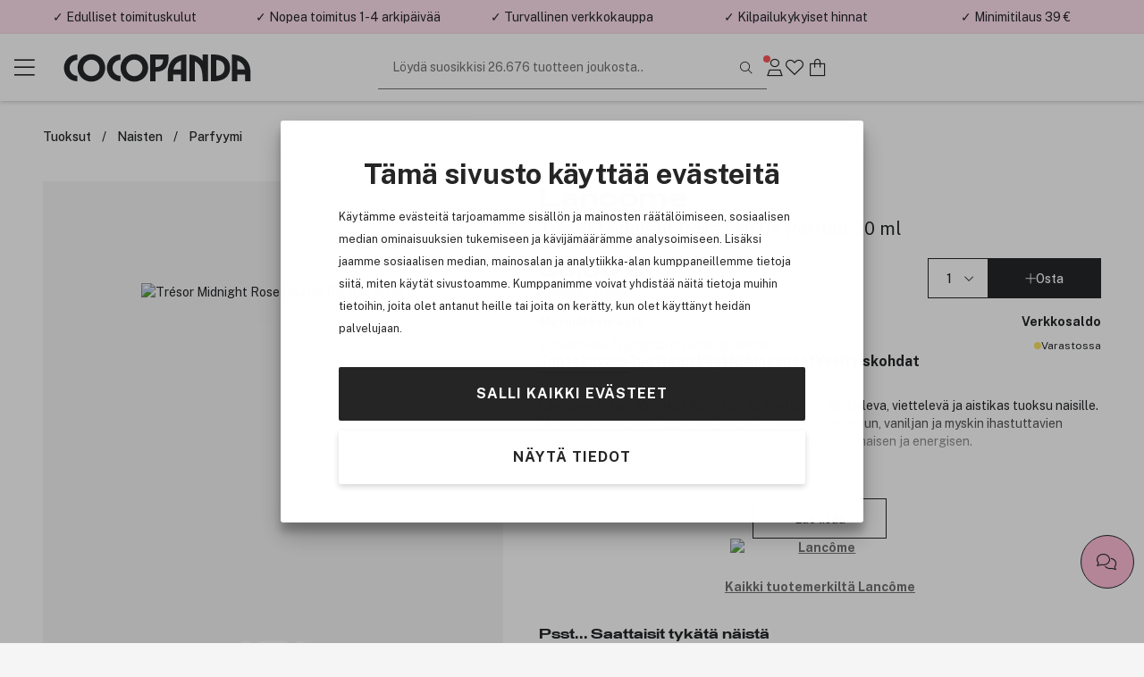

--- FILE ---
content_type: text/html; charset=utf-8
request_url: https://www.cocopanda.fi/product/3103635/lancome-tresor-midnight-rose-eau-de-parfum-30-ml
body_size: 20011
content:


<!DOCTYPE html>
<html lang=fi>
<head><script>(function(w,i,g){w[g]=w[g]||[];if(typeof w[g].push=='function')w[g].push(i)})
(window,'GTM-W7GQL7','google_tags_first_party');</script><script>(function(w,d,s,l){w[l]=w[l]||[];(function(){w[l].push(arguments);})('set', 'developer_id.dYzg1YT', true);
		w[l].push({'gtm.start':new Date().getTime(),event:'gtm.js'});var f=d.getElementsByTagName(s)[0],
		j=d.createElement(s);j.async=true;j.src='/g9kn/';
		f.parentNode.insertBefore(j,f);
		})(window,document,'script','dataLayer');</script>
    <meta charset="utf-8" name="viewport" content="width=device-width, initial-scale=1.0" />
    <title>Lanc&#244;me Tr&#233;sor Midnight Rose Eau De Parfum 30 ml | Kauneuskauppasi verkossa!</title>

    
        <link rel="preconnect" href="//www.googletagmanager.com" 
                                    />
        <link rel="preconnect" href="//cdn-sitegainer.com" 
                                    />


    <script>var iGoType = 'ProductDetail';window.dataLayer = window.dataLayer || [];
window.dataLayer.push({"productDetail.id":"3103635"},{"productDetail.ean":"3605532423142"},{"productDetail.name":"Lancôme Trésor Midnight Rose Eau De Parfum 30 ml"},{"productDetail.description":"Lancômen Trésor Midnight Rose on makea, viettelevä ja hurmaavan aistikas tuoksu naisille. Mustaherukka, pioni ja jasmiini yhdessä ruusun, santelipuun, vaniljan ja myskin ihastuttavien vivahteiden kanssa tekevät tuoksusta lumoavan taianomaisen ja energisen."},{"productDetail.category":"Tuoksut/Kukkaistuoksut/Parfyymi/Tuoksut/Armani, Lancôme & Yves Saint Laurent/Premium/Lancôme"},{"productDetail.brand":"Lancôme"},{"productDetail.price":"63,00 €"},{"productDetail.amount":"63,00000000000000000000000000"},{"productDetail.photoUrl":"https://cdn.cocopanda.fi/Media/Product/Image/300/40f94637-d90e-4a10-a134-1b642598a508_1.jpg"},{"productDetail.inStock":"true"},{"productDetail.isGadCampaign":"false"},{"pagetype":"ProductDetail"},{"env.level":"prod"},{"currency":"EUR"},{"RequestUniqueIdentifier":"cb791587-61ab-4c66-8d04-e15a0c47248e"},{"device-type":"desktop"},{"ecommerce":{"detail":{"actionField":{},"products":[{"name":"Lancôme Trésor Midnight Rose Eau De Parfum 30 ml","id":"3103635","price":"63,00000000000000000000000000","brand":"Lancôme","category":"Tuoksut/Kukkaistuoksut/Parfyymi/Tuoksut/Armani, Lancôme & Yves Saint Laurent/Premium/Lancôme","quantity":0}]}}},{"event":"view_item","ecommerce":{"items":[{"item_id":"3103635","item_name":"Lancôme Trésor Midnight Rose Eau De Parfum 30 ml","item_brand":"Lancôme","currency":"EUR","price":63.00000000000000000000000000,"quantity":1}],"value":63.00000000000000000000000000,"currency":"EUR"}});if(window.dataLayer&&typeof Object.keys === 'function'){for(var i=0;i<window.dataLayer.length;i++){var key = Object.keys(window.dataLayer[i]);if(key[0] !== 'event'){window.dataLayer[''+key[0]] = window.dataLayer[i][key[0]];}}}

</script>

    <script>var nettPortal;(function(nettPortal){var o={"settings":{"shopId":8,"version":"2601.213.1.2","versionHash":"94764af8","cdn":{"mediaBaseUrl":"https://cdn.cocopanda.fi/Media/"}},"features":{"ratings":{"requireComment":false,"enabled":true},"showFormerPrices":true,"showShortSaleTextTag":true,"freightFreeLabel":false,"pricePerUnit":true,"giftbags":false,"checkAddressHasNumber":false,"networksSpeed":{"networks":"3G, 4G, ADSL, Fiber","speeds":"500,5000,20000,100000","enabled":true},"greenShipping":{"readMoreUrl":"","enabled":false},"modiface":{"retailerId":"cocop490375948735798","licenseKey":"D873754FFE52B135487C63228AA22B6D37660F35A9A36FD95D45F9A623DF5A3C36804E496815572FE6B7E7D26C5B7B50B55519DB5A488F2CF219A6C778064619","enabled":true},"loyaltyProgram":true,"loyaltyProgramReceiveSmsMarketing":true,"loyaltyProgramReceiveNewsletter":true,"loyaltyProgramLoginAndUpgradePopups":true,"enableDedicatedOptInForCustomerClub":false,"stickyCartCTA":true,"confirmCreateAccountWithoutMembershipOptIn":true,"ratingsAndReviews":{"requirePurchased":true,"requireComment":false,"showSourceShopOnly":false,"enabled":true},"videoly":{"videolyScriptUrl":"https://api.videoly.co/1/quchbox/0/673/quch.js","enabled":true},"productDetailPageMedialLightBox":true,"bgrecommendedProducts":{"recsToAskFor":8,"enabled":true},"cartGiftCardInputStartOpen":false,"contentManagementTracking":{"enabled":true,"durationEvents":{"pageTypes":[1,2,3,4,5,7,8]},"impressionEvents":{"pageTypes":[1,2,3,4,5,7,8,9,10],"componentTypes":[1,2,3,4,5,6,7,8,10,11,12,13,14,15,16,17,18,19,20,21,22],"entityTypes":[2,3],"shopperIntentEntityTypes":[]},"clickEvents":{"componentTypes":[1,6,10,11,12,13,14,15,16,17,20,21,22],"entityTypes":[1,2,3,4,5,6,7],"shopperIntentEntityTypes":[]},"queueTimeout":500,"Description":"Settings for Content Management System tracking","Tags":[]},"freeFreightThresholdProgressBarEnabled":true,"smallOrderFeeProgressBarEnabled":false,"enableUnredeemedProductOffersInCart":false,"enableProductDetailStickyCta":true,"contentManagementRetailMediaDataSourceFeature":{"networkId":"42e737","apiBaseUrl":"https://delivery.adnuntius.com","enabled":false}},"data":{"common":{"isEmployee":false,"customerId":0,"isLoggedIn":false,"firstname":""}}};if(o!=null){Object.assign(nettPortal,o);}})(nettPortal||(nettPortal={}));</script>

    
    

    <script>
        !function (a, b, c, d, e, f, g, h) {
            a.RaygunObject = e, a[e] = a[e] || function () {
                (a[e].o = a[e].o || []).push(arguments)
            }, f = b.createElement(c), g = b.getElementsByTagName(c)[0],
            f.async = 1, f.src = d, g.parentNode.insertBefore(f, g), h = a.onerror, a.onerror = function (b, c, d, f, g) {
                h && h(b, c, d, f, g), g || (g = new Error(b)), a[e].q = a[e].q || [], a[e].q.push({
                    e: g
                })
            }
        }(window, document, "script", "//cdn.raygun.io/raygun4js/raygun.min.js", "rg4js");
        rg4js('apiKey', '29Ydyq51kcve9sxFTrvW8g');
        rg4js('enableCrashReporting', true);
        rg4js('options', {
            ignoreAjaxAbort: true,
            ignoreAjaxError: true,
            debugMode: false,
            ignore3rdPartyErrors: true,
            wrapAsynchronousCallbacks: false,
            disableErrorTracking: false,
            disablePulse: true,
            automaticPerformanceCustomTimings: true,
        });

        rg4js('setVersion', nettPortal.settings.version);

        if (nettPortal.data.common.customerId != null && nettPortal.data.common.customerId !== 0) {
            rg4js('setUser', {
                identifier: `${nettPortal.data.common.customerId}`,
                isAnonymous: false
            });
        }
    </script>


    
        <script async src="//cdn-sitegainer.com/5620150/es6/index.bundle.js" fetchpriority="high"></script>
        <link rel="stylesheet" href="/assets/stylesheets/lib/toastify.css?v=94764af8" />
    <link rel="stylesheet" href="/assets/stylesheets/core/font/font-face.css?v=94764af8" />
    <link rel="stylesheet" href="/assets/stylesheets/core/core-bundle.css?v=94764af8" />
    <link rel="stylesheet" href="/assets/stylesheets/core/cms-bundle.css?v=94764af8" />
    <link rel="stylesheet" href="/assets/stylesheets/components/paginationDots/paginationDots.css?v=94764af8" />
    <link rel="stylesheet" href="/assets/stylesheets/views/mypage/nav-tabs-column.css?v=94764af8" />
    <link rel="stylesheet" href="/assets/stylesheets/components/loyaltyprogram/loyaltyProgramCustomerPointsProgressComponent.css?v=94764af8" />
    <link rel="stylesheet" href="/assets/stylesheets/components/loyaltyprogram/loyaltyprogramupgradeprofileWidget.css?v=94764af8" />
    <link rel="stylesheet" href="/assets/stylesheets/components/dialog/dialog.css?v=94764af8" />
    <link rel="stylesheet" href="/assets/stylesheets/views/contentManagement/content-management.css?v=94764af8" />

<link rel="stylesheet" href="/assets/stylesheets/views/contentManagement/contentManagementPopups.css?v=94764af8" /><link rel="stylesheet" href="/assets/stylesheets/views/contentManagement/contentManagementRibbons.css?v=94764af8" />
    <link rel="stylesheet" href="/assets/stylesheets/views/account/account.css?v=94764af8" />

<link rel="stylesheet" href="/assets/stylesheets/core/layout/header/navigation-menu-desktop.css?v=94764af8" />

<link rel="stylesheet" href="/assets/stylesheets/components/loyaltyprogram/loyaltyprograminviteribbon.css?v=94764af8" />
    
    <link rel="stylesheet" href="/assets/stylesheets/views/mypage/playlist/playlist-tab.css?v=94764af8" />

    <link rel="stylesheet" href="/assets/stylesheets/components/collapseBox/collapse-box.css?v=94764af8" />

    <link rel="stylesheet" href="/assets/stylesheets/components/richContentDropdown/rich-content-dropdown.css?v=94764af8" />
    <link rel="stylesheet" href="/assets/stylesheets/components/productRatingsAndReviews/product-ratings-and-reviews.css?v=94764af8" />
    <link rel="stylesheet" href="/assets/stylesheets/components/minipdp/minipdp.css?v=94764af8" />
    <link rel="stylesheet" href="/assets/stylesheets/components/productCard/product-card.css?v=94764af8" />
    <link rel="stylesheet" href="/assets/stylesheets/components/buttons/select-button-group.css?v=94764af8" />
    <link rel="stylesheet" href="/assets/stylesheets/components/productCard/horizontal-product-card.css?v=94764af8" />
    <link rel="stylesheet" href="/assets/stylesheets/components/chatBubble/ChatBubblePdp.css?v=94764af8" />
    <link rel="stylesheet" href="/assets/stylesheets/components/paginationDots/paginationDots.css?v=94764af8" />

    <link rel="stylesheet" href="/assets/stylesheets/views/productDetail/product-attributes.css?v=94764af8" />
    <link rel="stylesheet" href="/assets/stylesheets/views/productDetail/attributesPicker/attributes-picker.css?v=94764af8" />
    <link rel="stylesheet" href="/assets/stylesheets/views/productDetail/related-products.css?v=94764af8" />
    <link rel="stylesheet" href="/assets/stylesheets/views/productDetail/productDetail.css?v=94764af8" />
    <link rel="stylesheet" href="/assets/stylesheets/views/productDetail/product-brand.css?v=94764af8" />
    <link rel="stylesheet" href="/assets/stylesheets/views/productDetail/productBrandAndName/product-brand-and-name.css?v=94764af8" />
    <link rel="stylesheet" href="/assets/stylesheets/views/productDetail/product-information-tabs.css?v=94764af8" />
    <link rel="stylesheet" href="/assets/stylesheets/views/productDetail/product-media.css?v=94764af8" />
    <link rel="stylesheet" href="/assets/stylesheets/components/gadCountdown/gad-countdown.css?v=94764af8" />
    <link rel="stylesheet" href="/assets/stylesheets/views/productDetail/videoly/videoly.css?v=94764af8" />


    <link rel="stylesheet" href="/assets/stylesheets/components/stickyElement/sticky-element.css?v=94764af8" />

<link rel="stylesheet" href="/assets/stylesheets/views/productDetail/productRetailAvailability/productRetailAvailabilityWidget.css?v=94764af8" />
<link rel="stylesheet" href="/assets/stylesheets/views/productDetail/productOnlineAvailability/productOnlineAvailabilityWidget.css?v=94764af8" />

    <link rel="stylesheet" href="/assets/stylesheets/components/breadCrumbs/bread-crumbs.css?v=94764af8" />



<link rel="stylesheet" href="/assets/stylesheets/lib/photoswipe.css?v=94764af8" />

<link rel="stylesheet" href="/assets/stylesheets/core/core-theme-pink.css?v=94764af8" />
    <script defer src="/assets/scripts/views/shared/topRibbon.js" type="module"></script>
    <script defer src="/assets/scripts/views/shared/topmenu/uspAndSearchAreaAutohideHandler.js" type="module"></script>

    <script defer src="/assets/scripts/views/shared/footer/footer.js" type="module"></script>
    <script defer src="/assets/scripts/views/shared/uspBar.js" type="module"></script>
    <script defer src="/assets/scripts/views/shared/productSearchAutoCompleteHandler.js" type="module"></script>
    <script defer src="/assets/scripts/util/components/lazyImageLoader.js" type="module"></script>
    <script defer src="/assets/scripts/views/shared/logoutHandler.js" type="module"></script>
    <script defer src="/assets/scripts/views/shared/topmenu/navigationMenuHandler.js" type="module"></script>
    <script defer src="/assets/scripts/util/messages/toasts.js" type="module"></script>
    <script defer src="/assets/scripts/views/shared/globalAccountDialog/globalAccountDialog.js" type="module"></script>
        <script async type="text/javascript" src="https://checkout.vipps.no/checkout-button/v1/vipps-checkout-button.js"></script>

    <script defer src="/assets/scripts/customerConsent/customerConsent.js" type="module"></script>

    
    <script>var nettPortal;(function(nettPortal){var data;(function(data){var o={"pdp":{"productId":3103635,"shopperIntentDataModel":{"complimentaryProductReferal":{"shopperIntentPageSection":0,"productId":0}}}};if(o!=null){Object.assign(data,o);}})(nettPortal.data||(nettPortal.data={}));})(nettPortal||(nettPortal={}));</script>
    <script>var nettPortal;(function(nettPortal){var data;(function(data){var o={"pdp":{"productId":3103635,"shopperIntentDataModel":{"complimentaryProductReferal":{"shopperIntentPageSection":0,"productId":0}}}};if(o!=null){Object.assign(data,o);}})(nettPortal.data||(nettPortal.data={}));})(nettPortal||(nettPortal={}));</script>
    <script defer src="/assets/scripts/views/productDetail/productDetail.js" type="module"></script>

        <script>
            
            window.videolyData = new Promise(resolve => {
                window.videolyInitCallbacks = {
                    onVideoDataLoaded: [(err, data) => resolve({ err, data })]
                };
            })
        </script>
        <script defer type="text/plain" data-cookieconsent="marketing" src="https://api.videoly.co/1/quchbox/0/673/quch.js"></script>
    



        <script defer type="module" src="/assets/scripts/views/contentManagementSiteContent/siteContentManager.js"></script>

    


<script type="application/ld+json">
    {
  "@context": "https://schema.org/",
  "@type": "Product",
  "name": "Lancôme Trésor Midnight Rose Eau De Parfum 30 ml",
  "description": "Lancômen Trésor Midnight Rose on makea, viettelevä ja hurmaavan aistikas tuoksu naisille. Mustaherukka, pioni ja jasmiini yhdessä ruusun, santelipuun, vaniljan ja myskin ihastuttavien vivahteiden kanssa tekevät tuoksusta lumoavan taianomaisen ja energisen.",
  "sku": "3103635",
  "brand": {
    "@type": "Brand",
    "name": "Lancôme"
  },
  "gtin13": "3605532423142",
  "offers": {
    "@type": "Offer",
    "price": "63.00",
    "priceCurrency": "EUR",
    "availability": "InStock",
    "priceValidUntil": "2027-01-18T13:27:46.6204275+01:00",
    "url": "https://www.cocopanda.fi/product/3103635",
    "itemCondition": "https://schema.org/NewCondition"
  },
  "image": "https://cdn.cocopanda.fi/Media/Product/Image/300/40f94637-d90e-4a10-a134-1b642598a508_1.jpg",
  "aggregateRating": {
    "@type": "AggregateRating",
    "ratingValue": "4,83",
    "ratingCount": "36"
  }
}
</script>    
<meta name="description" content="Lanc&#244;men Tr&#233;sor Midnight Rose on makea, viettelev&#228; ja hurmaavan aistikas tuoksu naisille. Mustaherukka, pioni ja jasmiini yhdess&#228; ruusun, santelipuun, vaniljan ja myskin ihastuttavien vivahteiden kanssa tekev&#228;t tuoksusta lumoavan taianomaisen ja energisen." />
<meta name="keywords" content="Merkkituotteet,cocopanda,tax-free hinta,Iho,Hiukset,Kosmetiikka,Meikki,Hajuvesi,Hiustuotteet,Ihonhoitotuotteet,Shampoo,Oitoaine,BareMinerals,GHD suoritusrauta,Tigi,Redken,MD Formulations" />

    <link rel="canonical" href="https://www.cocopanda.fi/product/3103635/lancome-tresor-midnight-rose-eau-de-parfum-30-ml" />


    <link rel="apple-touch-icon-precomposed" media="screen and (resolution: 132dpi)" href="/assets/images/touch/apple-touch-icon-72.png" />
    <link rel="apple-touch-icon-precomposed" media="screen and (resolution: 326dpi)" href="/assets/images/touch/apple-touch-icon-144.png" />


    <meta name="theme-color" content="#ffe0ee" />

    <meta property="og:site_name" content="Cocopanda.fi" />
    <meta property="og:description" content="Lanc&#244;men Tr&#233;sor Midnight Rose on makea, viettelev&#228; ja hurmaavan aistikas tuoksu naisille. Mustaherukka, pioni ja jasmiini yhdess&#228; ruusun, santelipuun, vaniljan ja myskin ihastuttavien vivahteiden kanssa tekev&#228;t tuoksusta lumoavan taianomaisen ja energisen." />
    <meta property="og:image" content="https://cdn.cocopanda.fi/Media/Product/Overlay/8/40f94637-d90e-4a10-a134-1b642598a508_1.jpg" />
    <meta property="og:title" content="Lanc&#244;me Tr&#233;sor Midnight Rose Eau De Parfum 30 ml | Kauneuskauppasi verkossa!" />
    <meta property="og:type" content="product" />
    <meta property="og:image:width" content="901" />
    <meta property="og:image:height" content="470" />
    <meta property="og:url" content="https://www.cocopanda.fi/product/3103635/lancome-tresor-midnight-rose-eau-de-parfum-30-ml" />


</head>
<body>
    <a class="button black skip-to-content" href="#main">Siirry p&#228;&#228;valikkoon</a>
    <input name="__RequestVerificationToken" type="hidden" value="J5dMwymrzgKaDHQtzvhsCRC272UU9n9ztIA3Jw9SBqW2MdL-Mcj9SUxK2E0c-zOu3XcMt5E7ZWEdKrj3uFsTpxIcpMo1" />





<section class="ribbons-section js-site-content-ribbons-container" data-placement="top" data-content-mangement-page-type="10">
    <section class="content-management-ribbon flex-between js-content-ribbon" data-content-key="usp-top-ribbon" data-page-version-id="31048">
        

        <div class="js-content-management-component-wrapper  content-management-component-wrapper component-type-custom-links" style="--content-background-color:#ffe0ee;">



























<div class="custom-links-component" data-component-id="0" data-component-type="22">



<div class="carousel-container custom-links-text-links js-custom-links-text-links" data-page-version-component-id="0">
            <button class="button custom-links-text-link link-style-none fit-content  " data-site-content-key="usp-delivery" data-entity-id="17865" data-trackable-entity-type="7">✓ Edulliset toimituskulut</button>

</div>

</div>
                                                            





        </div>
        <div class="js-content-management-component-wrapper  content-management-component-wrapper component-type-custom-links" style="--content-background-color:#ffe0ee;">



























<div class="custom-links-component" data-component-id="0" data-component-type="22">



<div class="carousel-container custom-links-text-links js-custom-links-text-links" data-page-version-component-id="0">
            <button class="button custom-links-text-link link-style-none fit-content  " data-site-content-key="usp-delivery" data-entity-id="17865" data-trackable-entity-type="7">✓ Nopea toimitus 1-4 arkip&#228;iv&#228;&#228;</button>

</div>

</div>
                                                            





        </div>
        <div class="js-content-management-component-wrapper  content-management-component-wrapper component-type-custom-links" style="--content-background-color:#ffe0ee;">



























<div class="custom-links-component" data-component-id="0" data-component-type="22">



<div class="carousel-container custom-links-text-links js-custom-links-text-links" data-page-version-component-id="0">
            <button class="button custom-links-text-link link-style-none fit-content  " data-site-content-key="usp-secure-site" data-entity-id="17867" data-trackable-entity-type="7">✓ Turvallinen verkkokauppa</button>

</div>

</div>
                                                            





        </div>
        <div class="js-content-management-component-wrapper  content-management-component-wrapper component-type-custom-links" style="--content-background-color:#ffe0ee;">



























<div class="custom-links-component" data-component-id="0" data-component-type="22">



<div class="carousel-container custom-links-text-links js-custom-links-text-links" data-page-version-component-id="0">
            <button class="button custom-links-text-link link-style-none fit-content  " data-site-content-key="usp-competitive-prices" data-entity-id="17868" data-trackable-entity-type="7">✓ Kilpailukykyiset hinnat</button>

</div>

</div>
                                                            





        </div>
        <div class="js-content-management-component-wrapper  content-management-component-wrapper component-type-rich-text" style="--content-background-color:#ffe0ee;">






<div class="rich-text-component" data-component-id="123505" data-component-type="4">
    <div class="rich-text-content">
        <p>✓ Minimitilaus 39 €</p>
    </div>
</div>




















                                                            





        </div>

    </section>

</section>



    


<header class="section-header js-site-header  header-no-margin-override">

    
    <div class="top-bar-container">
        <div class="top-bar">
            <div class="logo-nav-section">
                <button class="js-navigation-toggle icon-button navigation-toggle pw-navigation-toggle" aria-label="Menu">
                    <i class="fasl fa-bars" aria-hidden="true"></i>
                    <i class="fasl fa-multiply" aria-hidden="true"></i>
                </button>
                <div class="logo-section">
                    
<div class="header-branding">
    <div class="site-logo">
        <a href="/" title="Go to Cocopanda.fi">
            <img class="site-logo-img-regular pw-site-logo-img-regular" loading="eager" src="/assets/images/logo-cocopanda-pink.svg?v=rebrand1" alt="Cocopanda.fi" />
        </a>
    </div>
</div>
                </div>
                


<nav class="js-navigation-menu navigation-menu pw-navigation-menu">
    <div class="header-section js-nav-header">
        <div class="my-page">


                <div class="nav-link js-open-account-dialog open-account-dialog">
                        <img src="/assets/images/cp-mp.png" alt="" />


                    <span class="nav-label">
                        Oma sivu
                    </span>
                </div>

        </div>
            <div class="nav-inspo">
                <a href="/lets-talk-beauty" class="nav-link">
                        <img src="/assets/images/ltb.png" alt="" />
                    <div>
                        Let&#39;s talk beauty
                    </div>
                </a>
            </div>
        <div class="back-view js-nav-header">
            <i class="fasl fa-angle-left"></i>
            <div>
                Takaisin
            </div>
        </div>
    </div>
    <div class="navigation-item-section js-navigation-item-section">

            <div class="middle-section">
                <ul class="middle-section-list section-list js-section-list">


                            <li class="navigation-list-item  pw-navigation-list-item">
                                <a href="https://www.cocopanda.fi/kaikki-tuotemerkit" >Kaikki tuotemerkit</a>
                            </li>
                            <li class="navigation-list-item  pw-navigation-list-item">
                                <a href="https://www.cocopanda.fi/ale" >ALE</a>
                            </li>
                            <li class="navigation-list-item  pw-navigation-list-item">
                                <a href="/products/uutuudet" >Uutuudet</a>
                            </li>
                            <li class="navigation-list-item  pw-navigation-list-item">
                                <a href="https://www.cocopanda.fi/jasentarjoukset" >J&#228;sentarjoukset</a>
                            </li>
                            <li class="navigation-list-item  pw-navigation-list-item">
                                <a href="https://www.cocopanda.fi/products/lahjaideat/joulukalenterit" >Joulukalenterit</a>
                            </li>


<li class="navigation-list-item parent js-parent pw-navigation-list-item">
    <div class="child">
            <div class="navigation-title pw-navigation-title">
                Premium
            </div>
            <div class="navigation-list-item child js-child">
                <a class="grand-child pw-grand-child" href="/products/premium">N&#228;yt&#228; kaikki</a>

                    <a class="grand-child" href="/products/premium/lahjasetti">Lahjasetti</a>
                    <a class="grand-child" href="/products/premium/tuoksut">Tuoksut</a>
                    <a class="grand-child" href="/products/premium/ihonhoito">Ihonhoito</a>
                    <a class="grand-child" href="/products/premium/meikit">Meikit</a>
                    <a class="grand-child" href="/products/premium/hiukset">Hiukset</a>
                    <a class="grand-child" href="/products/premium/miehet">Miehet</a>
            </div>
    </div>

    <i class="fasl fa-angle-right has-children-indicator"></i>
</li>


<li class="navigation-list-item parent js-parent pw-navigation-list-item">
    <div class="child">
            <div class="navigation-title pw-navigation-title">
                K-Beauty
            </div>
            <div class="navigation-list-item child js-child">
                <a class="grand-child pw-grand-child" href="/products/k-beauty">N&#228;yt&#228; kaikki</a>

                    <a class="grand-child" href="/products/k-beauty/ihonhoito">Ihonhoito</a>
                            <a class="great-grand-child" href="/products/k-beauty/ihonhoito/oljypuhdistus">&#214;ljypuhdistus</a>
                            <a class="great-grand-child" href="/products/k-beauty/ihonhoito/vesipohjainen-puhdistusaine">Vesipohjainen puhdistusaine</a>
                            <a class="great-grand-child" href="/products/k-beauty/ihonhoito/kuorinta-ihonpuhdistus">Kuorinta &amp; ihonpuhdistus</a>
                            <a class="great-grand-child" href="/products/k-beauty/ihonhoito/puhdistustuotteet">Puhdistustuotteet</a>
                            <a class="great-grand-child" href="/products/k-beauty/ihonhoito/kasvovedet-ja-suihkeet">Kasvovedet ja -suihkeet</a>
                            <a class="great-grand-child" href="/products/k-beauty/ihonhoito/hoitoneste">Hoitoneste</a>
                            <a class="great-grand-child" href="/products/k-beauty/ihonhoito/seerumit">Seerumit</a>
                            <a class="great-grand-child" href="/products/k-beauty/ihonhoito/kasvonaamiot">Kasvonaamiot</a>
                            <a class="great-grand-child" href="/products/k-beauty/ihonhoito/silmat">Silm&#228;t</a>
                            <a class="great-grand-child" href="/products/k-beauty/ihonhoito/kosteusvoide">Kosteusvoide</a>
                            <a class="great-grand-child" href="/products/k-beauty/ihonhoito/aurinkotuotteet">Aurinkotuotteet</a>
                            <a class="great-grand-child" href="/products/k-beauty/ihonhoito/huulet">Huulet</a>
                            <a class="great-grand-child" href="/products/k-beauty/ihonhoito/pimple-patch">Pimple patch</a>
                    <a class="grand-child" href="/products/k-beauty/hiustenhoito">Hiustenhoito</a>
                            <a class="great-grand-child" href="/products/k-beauty/hiustenhoito/shampoo">Shampoo</a>
                            <a class="great-grand-child" href="/products/k-beauty/hiustenhoito/hoitoaine">Hoitoaine</a>
                            <a class="great-grand-child" href="/products/k-beauty/hiustenhoito/hoito">Hoito</a>
                            <a class="great-grand-child" href="/products/k-beauty/hiustenhoito/muotoilu">Muotoilu</a>
                    <a class="grand-child" href="/products/k-beauty/meikki">Meikki</a>
                            <a class="great-grand-child" href="/products/k-beauty/meikki/kasvot">Kasvot</a>
                            <a class="great-grand-child" href="/products/k-beauty/meikki/silmat">Silm&#228;t</a>
                            <a class="great-grand-child" href="/products/k-beauty/meikki/huulet">Huulet</a>
            </div>
    </div>

    <i class="fasl fa-angle-right has-children-indicator"></i>
</li>


<li class="navigation-list-item parent js-parent pw-navigation-list-item">
    <div class="child">
            <div class="navigation-title pw-navigation-title">
                Meikit
            </div>
            <div class="navigation-list-item child js-child">
                <a class="grand-child pw-grand-child" href="/products/meikit">N&#228;yt&#228; kaikki</a>

                    <a class="grand-child" href="/products/meikit/kasvot">Kasvot</a>
                            <a class="great-grand-child" href="/products/meikit/kasvot/meikkivoiteet">Meikkivoiteet</a>
                            <a class="great-grand-child" href="/products/meikit/kasvot/peitetuotteet">Peitetuotteet</a>
                            <a class="great-grand-child" href="/products/meikit/kasvot/puuterit">Puuterit</a>
                            <a class="great-grand-child" href="/products/meikit/kasvot/setting-powder">Setting Powder</a>
                            <a class="great-grand-child" href="/products/meikit/kasvot/bb-cream">BB Cream</a>
                            <a class="great-grand-child" href="/products/meikit/kasvot/poskipunat">Poskipunat</a>
                            <a class="great-grand-child" href="/products/meikit/kasvot/aurinkopuuterit">Aurinkopuuterit</a>
                            <a class="great-grand-child" href="/products/meikit/kasvot/korostustuotteet">Korostustuotteet</a>
                            <a class="great-grand-child" href="/products/meikit/kasvot/contour">Contour</a>
                            <a class="great-grand-child" href="/products/meikit/kasvot/meikinpohjustajat">Meikinpohjustajat</a>
                            <a class="great-grand-child" href="/products/meikit/kasvot/setting-spray">Setting Spray</a>
                            <a class="great-grand-child" href="/products/meikit/kasvot/colour-correcting">Colour Correcting</a>
                    <a class="grand-child" href="/products/meikit/silmat">Silm&#228;t</a>
                            <a class="great-grand-child" href="/products/meikit/silmat/ripsivarit">Ripsiv&#228;rit</a>
                            <a class="great-grand-child" href="/products/meikit/silmat/eyelinerit-ja-kajalkynat">Eyelinerit ja kajalkyn&#228;t</a>
                            <a class="great-grand-child" href="/products/meikit/silmat/kulmat">Kulmat</a>
                            <a class="great-grand-child" href="/products/meikit/silmat/luomivarit">Luomiv&#228;rit</a>
                            <a class="great-grand-child" href="/products/meikit/silmat/primer">Primer</a>
                            <a class="great-grand-child" href="/products/meikit/silmat/ripsien-ja-kulmien-varjays">Ripsien ja kulmien v&#228;rj&#228;ys</a>
                            <a class="great-grand-child" href="/products/meikit/silmat/ripsiseerumit">Ripsiseerumit</a>
                            <a class="great-grand-child" href="/products/meikit/silmat/ripsiliimat">Ripsiliimat</a>
                            <a class="great-grand-child" href="/products/meikit/silmat/tekoripset">Tekoripset</a>
                    <a class="grand-child" href="/products/meikit/huulet">Huulet</a>
                            <a class="great-grand-child" href="/products/meikit/huulet/huulipunat">Huulipunat</a>
                            <a class="great-grand-child" href="/products/meikit/huulet/lip-stain">Lip Stain</a>
                            <a class="great-grand-child" href="/products/meikit/huulet/huulikiillot">Huulikiillot</a>
                            <a class="great-grand-child" href="/products/meikit/huulet/huulioljy">Huuli&#246;ljy</a>
                            <a class="great-grand-child" href="/products/meikit/huulet/huultenrajauskynat">Huultenrajauskyn&#228;t</a>
                            <a class="great-grand-child" href="/products/meikit/huulet/huulten-taytelaistajat">Huulten t&#228;ytel&#228;ist&#228;j&#228;t</a>
                            <a class="great-grand-child" href="/products/meikit/huulet/primer">Primer</a>
                    <a class="grand-child" href="/products/meikit/kynnet">Kynnet</a>
                            <a class="great-grand-child" href="/products/meikit/kynnet/kynsilakat">Kynsilakat</a>
                            <a class="great-grand-child" href="/products/meikit/kynnet/tekokynnet">Tekokynnet</a>
                            <a class="great-grand-child" href="/products/meikit/kynnet/kynsienhoito">Kynsienhoito</a>
                            <a class="great-grand-child" href="/products/meikit/kynnet/kynsilakanpoisto">Kynsilakanpoisto</a>
                            <a class="great-grand-child" href="/products/meikit/kynnet/kynsien-koristelu">Kynsien koristelu</a>
                            <a class="great-grand-child" href="/products/meikit/kynnet/lamput">Lamput</a>
                    <a class="grand-child" href="/products/meikit/meikkisiveltimet">Meikkisiveltimet</a>
                            <a class="great-grand-child" href="/products/meikit/meikkisiveltimet/foundation-brush">Foundation brush</a>
                            <a class="great-grand-child" href="/products/meikit/meikkisiveltimet/concealer-brush">Concealer brush</a>
                            <a class="great-grand-child" href="/products/meikit/meikkisiveltimet/blending-sponge">Blending sponge</a>
                            <a class="great-grand-child" href="/products/meikit/meikkisiveltimet/blush-bronzer-brush">Blush &amp; bronzer brush</a>
                            <a class="great-grand-child" href="/products/meikit/meikkisiveltimet/kabuki">Kabuki</a>
                            <a class="great-grand-child" href="/products/meikit/meikkisiveltimet/highlighter-brush">Highlighter brush</a>
                            <a class="great-grand-child" href="/products/meikit/meikkisiveltimet/powder-brush">Powder brush</a>
                            <a class="great-grand-child" href="/products/meikit/meikkisiveltimet/eye-shadow-brush">Eye shadow brush</a>
                            <a class="great-grand-child" href="/products/meikit/meikkisiveltimet/eye-brow-brush">Eye brow brush</a>
                            <a class="great-grand-child" href="/products/meikit/meikkisiveltimet/eyeliner-brush">Eyeliner brush</a>
                            <a class="great-grand-child" href="/products/meikit/meikkisiveltimet/lips">Lips</a>
                            <a class="great-grand-child" href="/products/meikit/meikkisiveltimet/meikkisiveltimien-puhdistus">Meikkisiveltimien puhdistus</a>
                    <a class="grand-child" href="/products/meikit/paletit">Paletit</a>
                            <a class="great-grand-child" href="/products/meikit/paletit/kasvot">Kasvot</a>
                            <a class="great-grand-child" href="/products/meikit/paletit/silmat">Silm&#228;t</a>
                    <a class="grand-child" href="/products/meikit/meikinpoisto">Meikinpoisto</a>
                    <a class="grand-child" href="/products/meikit/tyokalut-ja-tarvikkeet">Ty&#246;kalut ja tarvikkeet</a>
                            <a class="great-grand-child" href="/products/meikit/tyokalut-ja-tarvikkeet/ripsentaivuttimet">Ripsentaivuttimet</a>
                            <a class="great-grand-child" href="/products/meikit/tyokalut-ja-tarvikkeet/pinsetit">Pinsetit</a>
                            <a class="great-grand-child" href="/products/meikit/tyokalut-ja-tarvikkeet/peilit">Peilit</a>
                            <a class="great-grand-child" href="/products/meikit/tyokalut-ja-tarvikkeet/sailytysratkaisut">S&#228;ilytysratkaisut</a>
                            <a class="great-grand-child" href="/products/meikit/tyokalut-ja-tarvikkeet/vartalokoristeet">Vartalokoristeet</a>
                            <a class="great-grand-child" href="/products/meikit/tyokalut-ja-tarvikkeet/meikkilaukut">Meikkilaukut</a>
                            <a class="great-grand-child" href="/products/meikit/tyokalut-ja-tarvikkeet/muut-meikkitarvikkeet">Muut meikkitarvikkeet</a>
                    <a class="grand-child" href="/products/meikit/matkapakkaukset-meikit">Matkapakkaukset meikit</a>
            </div>
    </div>

    <i class="fasl fa-angle-right has-children-indicator"></i>
</li>


<li class="navigation-list-item parent js-parent pw-navigation-list-item">
    <div class="child">
            <div class="navigation-title pw-navigation-title">
                Ihonhoito
            </div>
            <div class="navigation-list-item child js-child">
                <a class="grand-child pw-grand-child" href="/products/ihonhoito">N&#228;yt&#228; kaikki</a>

                    <a class="grand-child" href="/products/ihonhoito/kasvot">Kasvot</a>
                            <a class="great-grand-child" href="/products/ihonhoito/kasvot/paivavoide">P&#228;iv&#228;voide</a>
                            <a class="great-grand-child" href="/products/ihonhoito/kasvot/kosteusvoide">Kosteusvoide</a>
                            <a class="great-grand-child" href="/products/ihonhoito/kasvot/yovoide">Y&#246;voide</a>
                            <a class="great-grand-child" href="/products/ihonhoito/kasvot/seerumit">Seerumit</a>
                            <a class="great-grand-child" href="/products/ihonhoito/kasvot/kasvooljyt">Kasvo&#246;ljyt</a>
                            <a class="great-grand-child" href="/products/ihonhoito/kasvot/kasvovedet-ja-suihkeet">Kasvovedet ja -suihkeet</a>
                            <a class="great-grand-child" href="/products/ihonhoito/kasvot/patches">Patches</a>
                            <a class="great-grand-child" href="/products/ihonhoito/kasvot/silmat">Silm&#228;t</a>
                            <a class="great-grand-child" href="/products/ihonhoito/kasvot/puhdistustuotteet">Puhdistustuotteet</a>
                            <a class="great-grand-child" href="/products/ihonhoito/kasvot/kasvonaamiot">Kasvonaamiot</a>
                            <a class="great-grand-child" href="/products/ihonhoito/kasvot/tasmahoito">T&#228;sm&#228;hoito</a>
                            <a class="great-grand-child" href="/products/ihonhoito/kasvot/kuorinta-ja-kuorinnat">Kuorinta ja kuorinnat</a>
                            <a class="great-grand-child" href="/products/ihonhoito/kasvot/huulet">Huulet</a>
                    <a class="grand-child" href="/products/ihonhoito/vartalonhoito">Vartalonhoito</a>
                            <a class="great-grand-child" href="/products/ihonhoito/vartalonhoito/deodorantti">Deodorantti</a>
                            <a class="great-grand-child" href="/products/ihonhoito/vartalonhoito/kasienhoito">K&#228;sienhoito</a>
                            <a class="great-grand-child" href="/products/ihonhoito/vartalonhoito/jalkojenhoito">Jalkojenhoito</a>
                            <a class="great-grand-child" href="/products/ihonhoito/vartalonhoito/vartalovoiteet">Vartalovoiteet</a>
                            <a class="great-grand-child" href="/products/ihonhoito/vartalonhoito/vartalon-pesu">Vartalon pesu</a>
                            <a class="great-grand-child" href="/products/ihonhoito/vartalonhoito/vartalooljyt">Vartalo&#246;ljyt</a>
                            <a class="great-grand-child" href="/products/ihonhoito/vartalonhoito/kylpytuotteet">Kylpytuotteet</a>
                            <a class="great-grand-child" href="/products/ihonhoito/vartalonhoito/kuorinta-ja-kuorinnat">Kuorinta ja kuorinnat</a>
                    <a class="grand-child" href="/products/ihonhoito/ammattimainen-ihonhoito">Ammattimainen ihonhoito</a>
                            <a class="great-grand-child" href="/products/ihonhoito/ammattimainen-ihonhoito/kasvot">Kasvot</a>
                            <a class="great-grand-child" href="/products/ihonhoito/ammattimainen-ihonhoito/vartalo">Vartalo</a>
                            <a class="great-grand-child" href="/products/ihonhoito/ammattimainen-ihonhoito/miehet">Miehet</a>
                    <a class="grand-child" href="/products/ihonhoito/aurinkotuotteet">Aurinkotuotteet</a>
                            <a class="great-grand-child" href="/products/ihonhoito/aurinkotuotteet/aurinkorasvat-ja-aurinkotuotteet">Aurinkorasvat ja aurinkotuotteet</a>
                            <a class="great-grand-child" href="/products/ihonhoito/aurinkotuotteet/after-sun">After Sun</a>
                            <a class="great-grand-child" href="/products/ihonhoito/aurinkotuotteet/itseruskettavat-tuotteet">Itseruskettavat tuotteet</a>
                    <a class="grand-child" href="/products/ihonhoito/ihonhoitovalineet">Ihonhoitov&#228;lineet</a>
                            <a class="great-grand-child" href="/products/ihonhoito/ihonhoitovalineet/puhdistustarvikkeet">Puhdistustarvikkeet</a>
                            <a class="great-grand-child" href="/products/ihonhoito/ihonhoitovalineet/face-rollers-gua-sha">Face rollers &amp; Gua Sha</a>
                            <a class="great-grand-child" href="/products/ihonhoito/ihonhoitovalineet/beauty-tech">Beauty Tech</a>
                            <a class="great-grand-child" href="/products/ihonhoito/ihonhoitovalineet/vanulaput">Vanulaput</a>
                            <a class="great-grand-child" href="/products/ihonhoito/ihonhoitovalineet/muut-ihonhoitotarvikkeet">Muut ihonhoitotarvikkeet</a>
                    <a class="grand-child" href="/products/ihonhoito/matkapakkaukset-ihonhoito">Matkapakkaukset ihonhoito</a>
            </div>
    </div>

    <i class="fasl fa-angle-right has-children-indicator"></i>
</li>


<li class="navigation-list-item parent js-parent pw-navigation-list-item">
    <div class="child">
            <div class="navigation-title pw-navigation-title">
                Hiukset
            </div>
            <div class="navigation-list-item child js-child">
                <a class="grand-child pw-grand-child" href="/products/hiukset">N&#228;yt&#228; kaikki</a>

                    <a class="grand-child" href="/products/hiukset/shampoot">Shampoot</a>
                    <a class="grand-child" href="/products/hiukset/hoitoaineet">Hoitoaineet</a>
                    <a class="grand-child" href="/products/hiukset/hoitotuotteet">Hoitotuotteet</a>
                            <a class="great-grand-child" href="/products/hiukset/hoitotuotteet/hiusnaamiot">Hiusnaamiot</a>
                            <a class="great-grand-child" href="/products/hiukset/hoitotuotteet/hiuksiin-jatettavat-tuotteet">Hiuksiin j&#228;tett&#228;v&#228;t tuotteet</a>
                            <a class="great-grand-child" href="/products/hiukset/hoitotuotteet/bond-repair">Bond repair</a>
                            <a class="great-grand-child" href="/products/hiukset/hoitotuotteet/hiusoljyt">Hius&#246;ljyt</a>
                            <a class="great-grand-child" href="/products/hiukset/hoitotuotteet/hiuspohjan-kuorinta">Hiuspohjan kuorinta</a>
                    <a class="grand-child" href="/products/hiukset/muotoilulaitteet">Muotoilulaitteet</a>
                            <a class="great-grand-child" href="/products/hiukset/muotoilulaitteet/suoristusraudat">Suoristusraudat</a>
                            <a class="great-grand-child" href="/products/hiukset/muotoilulaitteet/hiustenkihartimet">Hiustenkihartimet</a>
                            <a class="great-grand-child" href="/products/hiukset/muotoilulaitteet/hiustenkuivaajat">Hiustenkuivaajat</a>
                            <a class="great-grand-child" href="/products/hiukset/muotoilulaitteet/lampoharjat">L&#228;mp&#246;harjat</a>
                            <a class="great-grand-child" href="/products/hiukset/muotoilulaitteet/hiustenleikkuukoneet">Hiustenleikkuukoneet</a>
                    <a class="grand-child" href="/products/hiukset/muotoilutuotteet">Muotoilutuotteet</a>
                            <a class="great-grand-child" href="/products/hiukset/muotoilutuotteet/kuivashampoot">Kuivashampoot</a>
                            <a class="great-grand-child" href="/products/hiukset/muotoilutuotteet/hiuskiinteet">Hiuskiinteet</a>
                            <a class="great-grand-child" href="/products/hiukset/muotoilutuotteet/suolasuihkeet">Suolasuihkeet</a>
                            <a class="great-grand-child" href="/products/hiukset/muotoilutuotteet/lamposuojat">L&#228;mp&#246;suojat</a>
                            <a class="great-grand-child" href="/products/hiukset/muotoilutuotteet/vahat">Vahat</a>
                            <a class="great-grand-child" href="/products/hiukset/muotoilutuotteet/geelit">Geelit</a>
                            <a class="great-grand-child" href="/products/hiukset/muotoilutuotteet/muotoiluvoiteet">Muotoiluvoiteet</a>
                            <a class="great-grand-child" href="/products/hiukset/muotoilutuotteet/muotovaahdot">Muotovaahdot</a>
                            <a class="great-grand-child" href="/products/hiukset/muotoilutuotteet/muotoiluvahat">Muotoiluvahat</a>
                            <a class="great-grand-child" href="/products/hiukset/muotoilutuotteet/hiusseerumit">Hiusseerumit</a>
                    <a class="grand-child" href="/products/hiukset/hiusvarit">Hiusv&#228;rit</a>
                            <a class="great-grand-child" href="/products/hiukset/hiusvarit/hiusten-savytys">Hiusten s&#228;vytys</a>
                            <a class="great-grand-child" href="/products/hiukset/hiusvarit/kestovarit">Kestov&#228;rit</a>
                            <a class="great-grand-child" href="/products/hiukset/hiusvarit/tyvisavytteet">Tyvis&#228;vytteet</a>
                            <a class="great-grand-child" href="/products/hiukset/hiusvarit/vaalennusaineet">Vaalennusaineet</a>
                            <a class="great-grand-child" href="/products/hiukset/hiusvarit/varjaystarvikkeet">V&#228;rj&#228;ystarvikkeet</a>
                    <a class="grand-child" href="/products/hiukset/aurinkotuotteet-hiuksille">Aurinkotuotteet hiuksille</a>
                    <a class="grand-child" href="/products/hiukset/hiustarvikkeet">Hiustarvikkeet</a>
                            <a class="great-grand-child" href="/products/hiukset/hiustarvikkeet/hiusrullat">Hiusrullat</a>
                            <a class="great-grand-child" href="/products/hiukset/hiustarvikkeet/pumput">Pumput</a>
                            <a class="great-grand-child" href="/products/hiukset/hiustarvikkeet/sakset">Sakset</a>
                            <a class="great-grand-child" href="/products/hiukset/hiustarvikkeet/lisatarvikkeet">Lis&#228;tarvikkeet</a>
                    <a class="grand-child" href="/products/hiukset/hiusharja-ja-kampa">Hiusharja ja kampa</a>
                            <a class="great-grand-child" href="/products/hiukset/hiusharja-ja-kampa/paddle-brush">Paddle brush</a>
                            <a class="great-grand-child" href="/products/hiukset/hiusharja-ja-kampa/detangler">Detangler</a>
                            <a class="great-grand-child" href="/products/hiukset/hiusharja-ja-kampa/pyorea-harja">Py&#246;re&#228; harja</a>
                            <a class="great-grand-child" href="/products/hiukset/hiusharja-ja-kampa/vented-brush">Vented brush</a>
                            <a class="great-grand-child" href="/products/hiukset/hiusharja-ja-kampa/curved-brush">Curved brush</a>
                            <a class="great-grand-child" href="/products/hiukset/hiusharja-ja-kampa/teasing-brush">Teasing brush</a>
                            <a class="great-grand-child" href="/products/hiukset/hiusharja-ja-kampa/kampa">Kampa</a>
                            <a class="great-grand-child" href="/products/hiukset/hiusharja-ja-kampa/scalp-brush">Scalp Brush</a>
                    <a class="grand-child" href="/products/hiukset/matkapakkaukset-hiukset">Matkapakkaukset hiukset</a>
            </div>
    </div>

    <i class="fasl fa-angle-right has-children-indicator"></i>
</li>


<li class="navigation-list-item parent js-parent pw-navigation-list-item">
    <div class="child">
            <div class="navigation-title pw-navigation-title">
                Tuoksut
            </div>
            <div class="navigation-list-item child js-child">
                <a class="grand-child pw-grand-child" href="/products/tuoksut">N&#228;yt&#228; kaikki</a>

                    <a class="grand-child" href="/products/tuoksut/arabialaisia-tuoksuja">Arabialaisia tuoksuja</a>
                    <a class="grand-child" href="/products/tuoksut/naisten">Naisten</a>
                            <a class="great-grand-child" href="/products/tuoksut/naisten/body-hairmist">Body &amp; Hairmist</a>
                            <a class="great-grand-child" href="/products/tuoksut/naisten/parfyymi">Parfyymi</a>
                            <a class="great-grand-child" href="/products/tuoksut/naisten/deodorantit">Deodorantit</a>
                            <a class="great-grand-child" href="/products/tuoksut/naisten/tayttopullot">T&#228;ytt&#246;pullot</a>
                            <a class="great-grand-child" href="/products/tuoksut/naisten/vartalotuoksut">Vartalotuoksut</a>
                            <a class="great-grand-child" href="/products/tuoksut/naisten/hiussuihkeet">Hiussuihkeet</a>
                    <a class="grand-child" href="/products/tuoksut/miehet">Miehet</a>
                            <a class="great-grand-child" href="/products/tuoksut/miehet/parfyymi">Parfyymi</a>
                            <a class="great-grand-child" href="/products/tuoksut/miehet/deodorantit">Deodorantit</a>
                            <a class="great-grand-child" href="/products/tuoksut/miehet/tayttopullot">T&#228;ytt&#246;pullot</a>
                            <a class="great-grand-child" href="/products/tuoksut/miehet/vartalotuoksut">Vartalotuoksut</a>
                            <a class="great-grand-child" href="/products/tuoksut/miehet/hiussuihkeet">Hiussuihkeet</a>
                    <a class="grand-child" href="/products/tuoksut/unisex">Unisex</a>
                            <a class="great-grand-child" href="/products/tuoksut/unisex/body-hairmist">Body &amp; Hairmist</a>
                            <a class="great-grand-child" href="/products/tuoksut/unisex/parfyymi">Parfyymi</a>
                            <a class="great-grand-child" href="/products/tuoksut/unisex/tayttopullot">T&#228;ytt&#246;pullot</a>
                            <a class="great-grand-child" href="/products/tuoksut/unisex/deodorantit">Deodorantit</a>
                            <a class="great-grand-child" href="/products/tuoksut/unisex/vartalotuoksut">Vartalotuoksut</a>
                            <a class="great-grand-child" href="/products/tuoksut/unisex/hiussuihkeet">Hiussuihkeet</a>
                    <a class="grand-child" href="/products/tuoksut/niche-tuoksut">Niche-tuoksut</a>
                    <a class="grand-child" href="/products/tuoksut/tuoksuperheet">Tuoksuperheet</a>
                            <a class="great-grand-child" href="/products/tuoksut/tuoksuperheet/kukkaistuoksut">Kukkaistuoksut</a>
                            <a class="great-grand-child" href="/products/tuoksut/tuoksuperheet/raikkaat-tuoksut">Raikkaat tuoksut</a>
                            <a class="great-grand-child" href="/products/tuoksut/tuoksuperheet/puutuoksut">Puutuoksut</a>
                            <a class="great-grand-child" href="/products/tuoksut/tuoksuperheet/mausteiset-tuoksut">Mausteiset tuoksut</a>
                    <a class="grand-child" href="/products/tuoksut/matkapakkaukset-tuoksut">Matkapakkaukset tuoksut</a>
            </div>
    </div>

    <i class="fasl fa-angle-right has-children-indicator"></i>
</li>


<li class="navigation-list-item parent js-parent pw-navigation-list-item">
    <div class="child">
            <div class="navigation-title pw-navigation-title">
                Miehet
            </div>
            <div class="navigation-list-item child js-child">
                <a class="grand-child pw-grand-child" href="/products/miehet">N&#228;yt&#228; kaikki</a>

                    <a class="grand-child" href="/products/miehet/tuoksut">Tuoksut</a>
                            <a class="great-grand-child" href="/products/miehet/tuoksut/deodorantit">Deodorantit</a>
                            <a class="great-grand-child" href="/products/miehet/tuoksut/parfyymi">Parfyymi</a>
                            <a class="great-grand-child" href="/products/miehet/tuoksut/tayttopullot">T&#228;ytt&#246;pullot</a>
                    <a class="grand-child" href="/products/miehet/parta">Parta</a>
                            <a class="great-grand-child" href="/products/miehet/parta/partaoljyt">Parta&#246;ljyt</a>
                            <a class="great-grand-child" href="/products/miehet/parta/parranhoito">Parranhoito</a>
                            <a class="great-grand-child" href="/products/miehet/parta/partavahat">Partavahat</a>
                            <a class="great-grand-child" href="/products/miehet/parta/partaharjat-ja-kammat">Partaharjat ja kammat</a>
                            <a class="great-grand-child" href="/products/miehet/parta/partavarit">Partav&#228;rit</a>
                            <a class="great-grand-child" href="/products/miehet/parta/parranajo-valineet">Parranajo v&#228;lineet</a>
                    <a class="grand-child" href="/products/miehet/parranajo">Parranajo</a>
                            <a class="great-grand-child" href="/products/miehet/parranajo/partavaahdot">Partavaahdot</a>
                            <a class="great-grand-child" href="/products/miehet/parranajo/partahoylat-ja-terat">Partah&#246;yl&#228;t ja ter&#228;t</a>
                            <a class="great-grand-child" href="/products/miehet/parranajo/parranajovalineet">Parranajov&#228;lineet</a>
                            <a class="great-grand-child" href="/products/miehet/parranajo/partatrimmerit-ja-parranajokoneet">Partatrimmerit ja parranajokoneet</a>
                            <a class="great-grand-child" href="/products/miehet/parranajo/aftershave">Aftershave</a>
                    <a class="grand-child" href="/products/miehet/ihonhoito">Ihonhoito</a>
                            <a class="great-grand-child" href="/products/miehet/ihonhoito/kasvot">Kasvot</a>
                            <a class="great-grand-child" href="/products/miehet/ihonhoito/vartalo">Vartalo</a>
                    <a class="grand-child" href="/products/miehet/hiukset">Hiukset</a>
                            <a class="great-grand-child" href="/products/miehet/hiukset/muotoilutuotteet">Muotoilutuotteet</a>
                            <a class="great-grand-child" href="/products/miehet/hiukset/hoitotuotteet">Hoitotuotteet</a>
                            <a class="great-grand-child" href="/products/miehet/hiukset/shampoot">Shampoot</a>
                            <a class="great-grand-child" href="/products/miehet/hiukset/hoitoaineet">Hoitoaineet</a>
            </div>
    </div>

    <i class="fasl fa-angle-right has-children-indicator"></i>
</li>


<li class="navigation-list-item parent js-parent pw-navigation-list-item">
    <div class="child">
            <div class="navigation-title pw-navigation-title">
                Ravintolis&#228;t
            </div>
            <div class="navigation-list-item child js-child">
                <a class="grand-child pw-grand-child" href="/products/terveys-hyvinvointi/ravintolisat-ja-elintarvikkeet/ravintolisat">N&#228;yt&#228; kaikki</a>

                    <a class="grand-child" href="/products/terveys-hyvinvointi/ravintolisat-ja-elintarvikkeet/ravintolisat/c-vitamiini">C-Vitamiini</a>
                    <a class="grand-child" href="/products/terveys-hyvinvointi/ravintolisat-ja-elintarvikkeet/ravintolisat/kollageeni">Kollageeni</a>
                    <a class="grand-child" href="/products/terveys-hyvinvointi/ravintolisat-ja-elintarvikkeet/ravintolisat/hiukset-iho-ja-kynnet">Hiukset, iho ja kynnet</a>
                    <a class="grand-child" href="/products/terveys-hyvinvointi/ravintolisat-ja-elintarvikkeet/ravintolisat/uni-ja-stressin-lievitys">Uni ja stressin lievitys</a>
                    <a class="grand-child" href="/products/terveys-hyvinvointi/ravintolisat-ja-elintarvikkeet/ravintolisat/naiset">Naiset</a>
                    <a class="grand-child" href="/products/terveys-hyvinvointi/ravintolisat-ja-elintarvikkeet/ravintolisat/magnesium">Magnesium</a>
                    <a class="grand-child" href="/products/terveys-hyvinvointi/ravintolisat-ja-elintarvikkeet/ravintolisat/omega-3-ja-rasvahapot">Omega-3 ja rasvahapot</a>
                    <a class="grand-child" href="/products/terveys-hyvinvointi/ravintolisat-ja-elintarvikkeet/ravintolisat/vastustuskyky">Vastustuskyky</a>
                    <a class="grand-child" href="/products/terveys-hyvinvointi/ravintolisat-ja-elintarvikkeet/ravintolisat/vatsa-ja-suolisto">Vatsa ja suolisto</a>
                    <a class="grand-child" href="/products/terveys-hyvinvointi/ravintolisat-ja-elintarvikkeet/ravintolisat/beetakaroteeni">Beetakaroteeni</a>
            </div>
    </div>

    <i class="fasl fa-angle-right has-children-indicator"></i>
</li>
                            <li class="navigation-list-item  pw-navigation-list-item">
                                <a href="https://www.cocopanda.fi/suomalainen-kosmetiikka" >F-Beauty</a>
                            </li>


<li class="navigation-list-item parent js-parent pw-navigation-list-item">
    <div class="child">
            <div class="navigation-title pw-navigation-title">
                Lahjapakkaukset
            </div>
            <div class="navigation-list-item child js-child">
                <a class="grand-child pw-grand-child" href="/products/lahjaideat/lahjapakkaukset">N&#228;yt&#228; kaikki</a>

                    <a class="grand-child" href="/products/lahjaideat/lahjapakkaukset/tuoksut">Tuoksut</a>
                    <a class="grand-child" href="/products/lahjaideat/lahjapakkaukset/meikit">Meikit</a>
                    <a class="grand-child" href="/products/lahjaideat/lahjapakkaukset/ihonhoito">Ihonhoito</a>
                    <a class="grand-child" href="/products/lahjaideat/lahjapakkaukset/hiukset">Hiukset</a>
                    <a class="grand-child" href="/products/lahjaideat/lahjapakkaukset/miehet">Miehet</a>
                    <a class="grand-child" href="/products/lahjaideat/lahjapakkaukset/lapset-ja-vanhemmat">Lapset ja vanhemmat</a>
                    <a class="grand-child" href="/products/lahjaideat/lahjapakkaukset/terveys-hyvinvointi">Terveys &amp; hyvinvointi</a>
                    <a class="grand-child" href="/products/lahjaideat/lahjapakkaukset/koti-tarvikkeet">Koti &amp; tarvikkeet</a>
            </div>
    </div>

    <i class="fasl fa-angle-right has-children-indicator"></i>
</li>


<li class="navigation-list-item parent js-parent pw-navigation-list-item">
    <div class="child">
            <div class="navigation-title pw-navigation-title">
                Outlet
            </div>
            <div class="navigation-list-item child js-child">
                <a class="grand-child pw-grand-child" href="/products/ale-ja-tarjoukset/outlet">N&#228;yt&#228; kaikki</a>

                    <a class="grand-child" href="/products/ale-ja-tarjoukset/outlet/outlet-miehet">Outlet miehet</a>
                    <a class="grand-child" href="/products/ale-ja-tarjoukset/outlet/outlet-tuoksut">Outlet tuoksut</a>
                    <a class="grand-child" href="/products/ale-ja-tarjoukset/outlet/outlet-meikit">Outlet meikit</a>
                    <a class="grand-child" href="/products/ale-ja-tarjoukset/outlet/outlet-hiustenhoito">Outlet hiustenhoito</a>
                    <a class="grand-child" href="/products/ale-ja-tarjoukset/outlet/outlet-asusteet">Outlet asusteet</a>
                    <a class="grand-child" href="/products/ale-ja-tarjoukset/outlet/outlet-ihonhoito">Outlet ihonhoito</a>
                    <a class="grand-child" href="/products/ale-ja-tarjoukset/outlet/outlet-elektroniset">Outlet Elektroniset</a>
            </div>
    </div>

    <i class="fasl fa-angle-right has-children-indicator"></i>
</li>


<li class="navigation-list-item parent js-parent pw-navigation-list-item">
    <div class="child">
            <div class="navigation-title pw-navigation-title">
                Lapset ja vanhemmat
            </div>
            <div class="navigation-list-item child js-child">
                <a class="grand-child pw-grand-child" href="/products/lapset-ja-vanhemmat">N&#228;yt&#228; kaikki</a>

                    <a class="grand-child" href="/products/lapset-ja-vanhemmat/raskaus-ja-synnytyksen-jalkeen">Raskaus ja synnytyksen j&#228;lkeen</a>
                            <a class="great-grand-child" href="/products/lapset-ja-vanhemmat/raskaus-ja-synnytyksen-jalkeen/hygienia">Hygienia</a>
                            <a class="great-grand-child" href="/products/lapset-ja-vanhemmat/raskaus-ja-synnytyksen-jalkeen/ihonhoito">Ihonhoito</a>
                            <a class="great-grand-child" href="/products/lapset-ja-vanhemmat/raskaus-ja-synnytyksen-jalkeen/imetys">Imetys</a>
                    <a class="grand-child" href="/products/lapset-ja-vanhemmat/tarvikkeet-vauvoille">Tarvikkeet vauvoille</a>
                            <a class="great-grand-child" href="/products/lapset-ja-vanhemmat/tarvikkeet-vauvoille/tuttipullot">Tuttipullot</a>
                            <a class="great-grand-child" href="/products/lapset-ja-vanhemmat/tarvikkeet-vauvoille/tutit">Tutit</a>
                            <a class="great-grand-child" href="/products/lapset-ja-vanhemmat/tarvikkeet-vauvoille/pururenkaat">Pururenkaat</a>
                            <a class="great-grand-child" href="/products/lapset-ja-vanhemmat/tarvikkeet-vauvoille/mukit">Mukit</a>
                            <a class="great-grand-child" href="/products/lapset-ja-vanhemmat/tarvikkeet-vauvoille/ruokailu">Ruokailu</a>
                    <a class="grand-child" href="/products/lapset-ja-vanhemmat/tarvikkeet-lapsille">Tarvikkeet lapsille</a>
                            <a class="great-grand-child" href="/products/lapset-ja-vanhemmat/tarvikkeet-lapsille/toilettilaukut">Toilettilaukut</a>
                            <a class="great-grand-child" href="/products/lapset-ja-vanhemmat/tarvikkeet-lapsille/hiusharjat">Hiusharjat</a>
                            <a class="great-grand-child" href="/products/lapset-ja-vanhemmat/tarvikkeet-lapsille/hiustarvikkeet">Hiustarvikkeet</a>
                            <a class="great-grand-child" href="/products/lapset-ja-vanhemmat/tarvikkeet-lapsille/muut">Muut</a>
                    <a class="grand-child" href="/products/lapset-ja-vanhemmat/pesutuotteet-vauvoille-ja-lapsille">Pesutuotteet vauvoille ja lapsille</a>
                            <a class="great-grand-child" href="/products/lapset-ja-vanhemmat/pesutuotteet-vauvoille-ja-lapsille/saippuat">Saippuat</a>
                            <a class="great-grand-child" href="/products/lapset-ja-vanhemmat/pesutuotteet-vauvoille-ja-lapsille/vauvaoljyt">Vauva&#246;ljyt</a>
                            <a class="great-grand-child" href="/products/lapset-ja-vanhemmat/pesutuotteet-vauvoille-ja-lapsille/kosteusvoiteet">Kosteusvoiteet</a>
                            <a class="great-grand-child" href="/products/lapset-ja-vanhemmat/pesutuotteet-vauvoille-ja-lapsille/pesutuotteet">Pesutuotteet</a>
                            <a class="great-grand-child" href="/products/lapset-ja-vanhemmat/pesutuotteet-vauvoille-ja-lapsille/shampoot">Shampoot</a>
                            <a class="great-grand-child" href="/products/lapset-ja-vanhemmat/pesutuotteet-vauvoille-ja-lapsille/hoitoaineet-ja-selvityssuihkeet">Hoitoaineet ja selvityssuihkeet</a>
                            <a class="great-grand-child" href="/products/lapset-ja-vanhemmat/pesutuotteet-vauvoille-ja-lapsille/kylpysuolat-ja-kylpypommit">Kylpysuolat ja kylpypommit</a>
                            <a class="great-grand-child" href="/products/lapset-ja-vanhemmat/pesutuotteet-vauvoille-ja-lapsille/pyyhkeet-ja-peitot">Pyyhkeet ja peitot</a>
                    <a class="grand-child" href="/products/lapset-ja-vanhemmat/vauvojen-ja-lasten-hampaidenhoito">Vauvojen ja lasten hampaidenhoito</a>
                            <a class="great-grand-child" href="/products/lapset-ja-vanhemmat/vauvojen-ja-lasten-hampaidenhoito/hammastahnat">Hammastahnat</a>
                            <a class="great-grand-child" href="/products/lapset-ja-vanhemmat/vauvojen-ja-lasten-hampaidenhoito/hammasharjat">Hammasharjat</a>
                            <a class="great-grand-child" href="/products/lapset-ja-vanhemmat/vauvojen-ja-lasten-hampaidenhoito/suuvedet">Suuvedet</a>
                    <a class="grand-child" href="/products/lapset-ja-vanhemmat/vauvojen-ja-lasten-aurinkosuojat">Vauvojen ja lasten aurinkosuojat</a>
                            <a class="great-grand-child" href="/products/lapset-ja-vanhemmat/vauvojen-ja-lasten-aurinkosuojat/aurinkovoiteet">Aurinkovoiteet</a>
                            <a class="great-grand-child" href="/products/lapset-ja-vanhemmat/vauvojen-ja-lasten-aurinkosuojat/aurinkolasit">Aurinkolasit</a>
            </div>
    </div>

    <i class="fasl fa-angle-right has-children-indicator"></i>
</li>


<li class="navigation-list-item parent js-parent pw-navigation-list-item">
    <div class="child">
            <div class="navigation-title pw-navigation-title">
                Korut ja asusteet
            </div>
            <div class="navigation-list-item child js-child">
                <a class="grand-child pw-grand-child" href="/products/korut-ja-asusteet">N&#228;yt&#228; kaikki</a>

                    <a class="grand-child" href="/products/korut-ja-asusteet/korut">Korut</a>
                            <a class="great-grand-child" href="/products/korut-ja-asusteet/korut/korvakorut">Korvakorut</a>
                            <a class="great-grand-child" href="/products/korut-ja-asusteet/korut/kaulakorut">Kaulakorut</a>
                            <a class="great-grand-child" href="/products/korut-ja-asusteet/korut/kasikorut">K&#228;sikorut</a>
                            <a class="great-grand-child" href="/products/korut-ja-asusteet/korut/sormukset">Sormukset</a>
                            <a class="great-grand-child" href="/products/korut-ja-asusteet/korut/korurasiat">Korurasiat</a>
                    <a class="grand-child" href="/products/korut-ja-asusteet/hiuskoristeet">Hiuskoristeet</a>
                            <a class="great-grand-child" href="/products/korut-ja-asusteet/hiuskoristeet/hiusklipsit">Hiusklipsit</a>
                            <a class="great-grand-child" href="/products/korut-ja-asusteet/hiuskoristeet/hiuslenkit">Hiuslenkit</a>
                            <a class="great-grand-child" href="/products/korut-ja-asusteet/hiuskoristeet/hiuspinnit">Hiuspinnit</a>
                            <a class="great-grand-child" href="/products/korut-ja-asusteet/hiuskoristeet/hiuspannat">Hiuspannat</a>
                    <a class="grand-child" href="/products/korut-ja-asusteet/aurinkolasit-ja-lasit">Aurinkolasit ja lasit</a>
                            <a class="great-grand-child" href="/products/korut-ja-asusteet/aurinkolasit-ja-lasit/aurinkolasit">Aurinkolasit</a>
                            <a class="great-grand-child" href="/products/korut-ja-asusteet/aurinkolasit-ja-lasit/lasit">Lasit</a>
                            <a class="great-grand-child" href="/products/korut-ja-asusteet/aurinkolasit-ja-lasit/tarvikkeet">Tarvikkeet</a>
                    <a class="grand-child" href="/products/korut-ja-asusteet/puhelintarvikkeet">Puhelintarvikkeet</a>
                    <a class="grand-child" href="/products/korut-ja-asusteet/laukut">Laukut</a>
                            <a class="great-grand-child" href="/products/korut-ja-asusteet/laukut/bag-charms">Bag Charms</a>
                            <a class="great-grand-child" href="/products/korut-ja-asusteet/laukut/laukut">Laukut</a>
                            <a class="great-grand-child" href="/products/korut-ja-asusteet/laukut/lompakot">Lompakot</a>
                            <a class="great-grand-child" href="/products/korut-ja-asusteet/laukut/toilettilaukut">Toilettilaukut</a>
                            <a class="great-grand-child" href="/products/korut-ja-asusteet/laukut/tietokonelaukut">Tietokonelaukut</a>
                    <a class="grand-child" href="/products/korut-ja-asusteet/kellot">Kellot</a>
                    <a class="grand-child" href="/products/korut-ja-asusteet/alusvaatteet">Alusvaatteet</a>
                            <a class="great-grand-child" href="/products/korut-ja-asusteet/alusvaatteet/nannisuojat">N&#228;nnisuojat</a>
                            <a class="great-grand-child" href="/products/korut-ja-asusteet/alusvaatteet/rintateipit">Rintateipit</a>
            </div>
    </div>

    <i class="fasl fa-angle-right has-children-indicator"></i>
</li>


<li class="navigation-list-item parent js-parent pw-navigation-list-item">
    <div class="child">
            <div class="navigation-title pw-navigation-title">
                Terveys &amp; hyvinvointi
            </div>
            <div class="navigation-list-item child js-child">
                <a class="grand-child pw-grand-child" href="/products/terveys-hyvinvointi">N&#228;yt&#228; kaikki</a>

                    <a class="grand-child" href="/products/terveys-hyvinvointi/karvanpoisto">Karvanpoisto</a>
                            <a class="great-grand-child" href="/products/terveys-hyvinvointi/karvanpoisto/hoylat-ja-terat">H&#246;yl&#228;t ja ter&#228;t</a>
                            <a class="great-grand-child" href="/products/terveys-hyvinvointi/karvanpoisto/karvanajogeelit">Karvanajogeelit</a>
                            <a class="great-grand-child" href="/products/terveys-hyvinvointi/karvanpoisto/vahaus">Vahaus</a>
                            <a class="great-grand-child" href="/products/terveys-hyvinvointi/karvanpoisto/karvanpoiston-jalkeen">Karvanpoiston j&#228;lkeen</a>
                            <a class="great-grand-child" href="/products/terveys-hyvinvointi/karvanpoisto/epilaattori-ja-ipl">Epilaattori ja IPL</a>
                    <a class="grand-child" href="/products/terveys-hyvinvointi/ravintolisat-ja-elintarvikkeet">Ravintolis&#228;t ja elintarvikkeet</a>
                            <a class="great-grand-child" href="/products/terveys-hyvinvointi/ravintolisat-ja-elintarvikkeet/ruoka-ja-juomat">Ruoka ja Juomat</a>
                            <a class="great-grand-child" href="/products/terveys-hyvinvointi/ravintolisat-ja-elintarvikkeet/harjoittelu-ja-palautuminen">Harjoittelu ja palautuminen</a>
                            <a class="great-grand-child" href="/products/terveys-hyvinvointi/ravintolisat-ja-elintarvikkeet/ravintolisat">Ravintolis&#228;t</a>
                    <a class="grand-child" href="/products/terveys-hyvinvointi/intiimihygienia">Intiimihygienia</a>
                            <a class="great-grand-child" href="/products/terveys-hyvinvointi/intiimihygienia/intiimipesu">Intiimipesu</a>
                            <a class="great-grand-child" href="/products/terveys-hyvinvointi/intiimihygienia/siteita-ja-tamponeja">Siteit&#228; ja tamponeja</a>
                            <a class="great-grand-child" href="/products/terveys-hyvinvointi/intiimihygienia/vaihdevuodet">Vaihdevuodet</a>
                            <a class="great-grand-child" href="/products/terveys-hyvinvointi/intiimihygienia/kuukuppi">Kuukuppi</a>
                    <a class="grand-child" href="/products/terveys-hyvinvointi/hampaidenhoito">Hampaidenhoito</a>
                            <a class="great-grand-child" href="/products/terveys-hyvinvointi/hampaidenhoito/hampaiden-valkaisuliuskat">Hampaiden valkaisuliuskat</a>
                            <a class="great-grand-child" href="/products/terveys-hyvinvointi/hampaidenhoito/sahkohammasharjat">S&#228;hk&#246;hammasharjat</a>
                            <a class="great-grand-child" href="/products/terveys-hyvinvointi/hampaidenhoito/hammasharjat">Hammasharjat</a>
                            <a class="great-grand-child" href="/products/terveys-hyvinvointi/hampaidenhoito/hammastahnat">Hammastahnat</a>
                            <a class="great-grand-child" href="/products/terveys-hyvinvointi/hampaidenhoito/hammaslankaimet">Hammaslankaimet</a>
                            <a class="great-grand-child" href="/products/terveys-hyvinvointi/hampaidenhoito/hampaiden-valkaisu">Hampaiden valkaisu</a>
                            <a class="great-grand-child" href="/products/terveys-hyvinvointi/hampaidenhoito/suuvedet">Suuvedet</a>
                    <a class="grand-child" href="/products/terveys-hyvinvointi/spa-tuotteet-ja-hyvinvointi">Spa- tuotteet ja hyvinvointi</a>
                            <a class="great-grand-child" href="/products/terveys-hyvinvointi/spa-tuotteet-ja-hyvinvointi/kotikylpyla">Kotikylpyl&#228;</a>
                            <a class="great-grand-child" href="/products/terveys-hyvinvointi/spa-tuotteet-ja-hyvinvointi/unimaski">Unimaski</a>
                            <a class="great-grand-child" href="/products/terveys-hyvinvointi/spa-tuotteet-ja-hyvinvointi/kuorinta">Kuorinta</a>
                            <a class="great-grand-child" href="/products/terveys-hyvinvointi/spa-tuotteet-ja-hyvinvointi"></a>
            </div>
    </div>

    <i class="fasl fa-angle-right has-children-indicator"></i>
</li>


<li class="navigation-list-item parent js-parent pw-navigation-list-item">
    <div class="child">
            <div class="navigation-title pw-navigation-title">
                Koti
            </div>
            <div class="navigation-list-item child js-child">
                <a class="grand-child pw-grand-child" href="/products/koti">N&#228;yt&#228; kaikki</a>

                    <a class="grand-child" href="/products/koti/huonetuoksut">Huonetuoksut</a>
                            <a class="great-grand-child" href="/products/koti/huonetuoksut/huonetuoksut">Huonetuoksut</a>
                            <a class="great-grand-child" href="/products/koti/huonetuoksut/tuoksutikut">Tuoksutikut</a>
                            <a class="great-grand-child" href="/products/koti/huonetuoksut/tuoksukynttilat">Tuoksukynttil&#228;t</a>
                    <a class="grand-child" href="/products/koti/siivous">Siivous</a>
                            <a class="great-grand-child" href="/products/koti/siivous/desinfiointi">Desinfiointi</a>
                            <a class="great-grand-child" href="/products/koti/siivous/pyykinpesu">Pyykinpesu</a>
                            <a class="great-grand-child" href="/products/koti/siivous/kotisiivous">Kotisiivous</a>
                            <a class="great-grand-child" href="/products/koti/siivous/astianpesu">Astianpesu</a>
                            <a class="great-grand-child" href="/products/koti/siivous/lisavarusteet">Lis&#228;varusteet</a>
                    <a class="grand-child" href="/products/koti/tyynyliinat">Tyynyliinat</a>
            </div>
    </div>

    <i class="fasl fa-angle-right has-children-indicator"></i>
</li>


<li class="navigation-list-item parent js-parent pw-navigation-list-item">
    <div class="child">
            <div class="navigation-title pw-navigation-title">
                Lahjaideat
            </div>
            <div class="navigation-list-item child js-child">
                <a class="grand-child pw-grand-child" href="/products/lahjaideat">N&#228;yt&#228; kaikki</a>

                    <a class="grand-child" href="/products/lahjaideat/lahjapakkaukset">Lahjapakkaukset</a>
                            <a class="great-grand-child" href="/products/lahjaideat/lahjapakkaukset/tuoksut">Tuoksut</a>
                            <a class="great-grand-child" href="/products/lahjaideat/lahjapakkaukset/meikit">Meikit</a>
                            <a class="great-grand-child" href="/products/lahjaideat/lahjapakkaukset/ihonhoito">Ihonhoito</a>
                            <a class="great-grand-child" href="/products/lahjaideat/lahjapakkaukset/hiukset">Hiukset</a>
                            <a class="great-grand-child" href="/products/lahjaideat/lahjapakkaukset/miehet">Miehet</a>
                            <a class="great-grand-child" href="/products/lahjaideat/lahjapakkaukset/lapset-ja-vanhemmat">Lapset ja vanhemmat</a>
                            <a class="great-grand-child" href="/products/lahjaideat/lahjapakkaukset/terveys-hyvinvointi">Terveys &amp; hyvinvointi</a>
                            <a class="great-grand-child" href="/products/lahjaideat/lahjapakkaukset/koti-tarvikkeet">Koti &amp; tarvikkeet</a>
                    <a class="grand-child" href="/products/lahjaideat/joulukalenterit">Joulukalenterit</a>
                    <a class="grand-child" href="/products/lahjaideat"></a>
            </div>
    </div>

    <i class="fasl fa-angle-right has-children-indicator"></i>
</li>
                </ul>
            </div>

            <div class="bottom-section">

                <ul class="bottom-section-list section-list js-section-list">
                            <li class="navigation-list-item  pw-navigation-list-item">
                                <a href="https://www.cocopanda.fi/Offers">Special Deals</a>
                            </li>
                            <li class="navigation-list-item  pw-navigation-list-item">
                                <a href="https://www.cocopanda.fi/Gratis">Kaupan p&#228;&#228;lle</a>
                            </li>
                            <li class="navigation-list-item  pw-navigation-list-item">
                                <a href="/products/myydyimmat">Myydyimm&#228;t</a>
                            </li>
                            <li class="navigation-list-item  pw-navigation-list-item">
                                <a href="/member">Asiakasklubi</a>
                            </li>
                            <li class="navigation-list-item  pw-navigation-list-item">
                                <a href="https://www.cocopanda.fi/asiakaspalvelu">Asiakaspalvelu</a>
                            </li>
                            <li class="navigation-list-item  pw-navigation-list-item">
                                <a href="retail-stores">Myym&#228;l&#228;t</a>
                            </li>
                </ul>
            </div>


    </div>

</nav>


            </div>

            
            <div class="usp-and-search-area js-usp-and-search-area" data-start-hidden="true">
                <div class="search-section flex-one">
                    <form action="/search" class="search-form">
    <input type="text" name="searchTerm" class="input-text-search js-product-search-trigger pw-product-search-input" aria-label="Hae"
           placeholder="Löydä suosikkisi 26.676 tuotteen joukosta.." autocomplete="off" value="">
    <i class="fasl fa-search fa-absolute" aria-hidden="true"></i>
</form>

                </div>
            </div>

            <div class="icon-menu-section flex align-center justify-end flex-one">
                


<ul class="header-icons">

    <li class="header-icon nav-search-icon">
        <i class="fasl fa-search auto-hide-search-icon js-product-search-trigger pw-product-search-trigger" aria-hidden="true"></i>
    </li>

        <li class="header-icon nav-item-mypage js-open-account-dialog open-account-dialog">
            <div class="flex-center">
                <i class="nav-icon fasl fa-user" aria-hidden="true">
                    <span class="nav-offline nav-status"></span>
                </i>
            </div>
        </li>


    <li class="header-icon nav-item-save " title="Suosikkini">
        <a href="/mywishlist" aria-label="Suosikkini" class="flex-center pw-favourites-icon">
            <i class="nav-icon fasl fa-heart" aria-hidden="true"></i>
        </a>
    </li>

    <li class="header-icon nav-item-cart  pw-cart-icon" title="Ostoskori">
        <a href="/cart" aria-label="Ostoskori" class="flex-center">
            <i class="nav-icon fasl fa-shopping-bag" aria-hidden="true">
                <span class="nav-value js-cart-icon-product-count font-main display-none pw-cart-icon-product-count">
                    0
                </span>
            </i>
        </a>
    </li>
</ul>

            </div>

        </div>
    </div>
</header>

    


    
    <section id="main">
        



<div class="pdp-container" id="main-container">

    <div class="bread-crumbs">
            <a href="/products/tuoksut">Tuoksut</a>
            <a href="/products/tuoksut/naisten">Naisten</a>
            <a href="/products/tuoksut/naisten/parfyymi">Parfyymi</a>
    </div>
    <div class="flex-column gap-1">

        <div class="pdp-image">



<div class="product-media-container js-product-media-container position-relative width-100 flex justify-center animating"
     data-slide-interval-ms="5000"
     data-number-of-slides="2"
     style="--dot-progress-duration: 5000ms;"
      
     data-enable-auto-play="true"
     >
    

    <div class="product-images-container js-product-images-container js-carousel-slider align-center">

                <a class="product-image-container align-center " role="button" data-pswp-width="900" data-pswp-height="900" data-pswp-src="https://cdn.cocopanda.fi/Media/Product/Image/900/40f94637-d90e-4a10-a134-1b642598a508_1.jpg">
                    <picture class="flex-center blend-multiply">
                        <source media="(max-width: 1199px)" srcset="https://cdn.cocopanda.fi/Media/Product/Image/300/40f94637-d90e-4a10-a134-1b642598a508_1.jpg, https://cdn.cocopanda.fi/Media/Product/Image/750/40f94637-d90e-4a10-a134-1b642598a508_1.jpg 2x"  width="360" height="360" />
                        <source media="(min-width: 1200px)" srcset="https://cdn.cocopanda.fi/Media/Product/Image/750/40f94637-d90e-4a10-a134-1b642598a508_1.jpg, https://cdn.cocopanda.fi/Media/Product/Image/900/40f94637-d90e-4a10-a134-1b642598a508_1.jpg 2x" width="551" height="551"/>
                        <img src="https://cdn.cocopanda.fi/Media/Product/Image/750/40f94637-d90e-4a10-a134-1b642598a508_1.jpg" alt="Tr&#233;sor Midnight Rose Eau De Parfum 30 ml" loading="eager" fetchpriority="high" class="first-image" />
                    </picture>
                </a>
                <a class="product-image-container align-center " role="button" data-pswp-width="900" data-pswp-height="900" data-pswp-src="https://cdn.cocopanda.fi/Media/Product/Image/900/40f94637-d90e-4a10-a134-1b642598a508_2.jpg">
                    <picture class="flex-center blend-multiply">
                        <source media="(max-width: 1199px)" srcset="https://cdn.cocopanda.fi/Media/Product/Image/300/40f94637-d90e-4a10-a134-1b642598a508_2.jpg, https://cdn.cocopanda.fi/Media/Product/Image/750/40f94637-d90e-4a10-a134-1b642598a508_2.jpg 2x"  width="360" height="360" />
                        <source media="(min-width: 1200px)" srcset="https://cdn.cocopanda.fi/Media/Product/Image/750/40f94637-d90e-4a10-a134-1b642598a508_2.jpg, https://cdn.cocopanda.fi/Media/Product/Image/900/40f94637-d90e-4a10-a134-1b642598a508_2.jpg 2x" width="551" height="551"/>
                        <img src="https://cdn.cocopanda.fi/Media/Product/Image/750/40f94637-d90e-4a10-a134-1b642598a508_2.jpg" alt="Tr&#233;sor Midnight Rose Eau De Parfum 30 ml" loading="lazy" fetchpriority="low" class="" />
                    </picture>
                </a>

    </div>
    <div class="pdp-navigation-container flex justify-center width-100 align-center gap-0_5">
        <button class="icon-button js-media-navigate-left  media-navigate display-none" aria-label="Edellinen" title="Edellinen">
            <i class="far fa-chevron-left"></i>
        </button>

        <div class="pagination-dots-container align-center rounded-50 flex">
            <div class="pagination-dots-wrapper js-pagination-dots-wrapper flex align-center">

                    <button data-dot-index="0" class="dot js-pagination-dot" aria-label="Siirry diaan 1">
                        
                        <span data-dot-index="0" class="dot-touch-helper js-pagination-dot-click"></span>
                    </button>
                    <button data-dot-index="1" class="dot js-pagination-dot" aria-label="Siirry diaan 2">
                        
                        <span data-dot-index="1" class="dot-touch-helper js-pagination-dot-click"></span>
                    </button>
            </div>
        </div>

        <button class="icon-button js-media-navigate-right  media-navigate display-none " aria-label="Seuraava" title="Seuraava">
            <i class="fasl fa-chevron-right"></i>
        </button>
    </div>


<button class="icon-button wishlist-icon-button js-wishlist-button pw-wishlist-button"
        data-is-in-wishlist="false"
        data-product-id="3103635"
        data-quantity="1"
        data-is-product-in-stock="true"
        aria-label="S&#228;&#228;st&#228; my&#246;hemm&#228;ksi">
    <span class="fass fa-heart in-wishlist-icon"></span>
    <span class="fasl fa-heart not-in-wishlist-icon"></span>
</button>
</div>        </div>

<div class="js-videoly-container display-none videoly-container carousel-container"> </div>



<div class="display-none js-videoly-information">
    <div id="videoly-product-title" style="display:none;">Tr&#233;sor Midnight Rose Eau De Parfum 30 ml</div>
    <div id="videoly-product-id" style="display:none;">3103635</div>
    <div id="videoly-product-brand" style="display:none;">Lanc&#244;me</div>
    <div id="videoly-product-sku" style="display:none;">3103635</div>
    <div class="videoly-product-gtin" style="display:none;">3605532423142</div>
    <div id="videoly-category-tree" style="display:none;">Tuoksut,Naisten,Parfyymi</div>
    <div id="videoly-stock-status" style="display:none;">instock</div>
        <div class="nostock" style="display: none;"></div>
    </div>



<div class="related-products js-related-products"
     data-shopper-intent-section="12"
     data-number-of-products="1" 
     data-currency-format="{0},{0}{0} €" >
    <strong class="heading size-16">K&#228;yt&#228; yhdess&#228; n&#228;iden kanssa</strong>

    <div class="related-product-cards js-related-product-cards">

<div class="related-product-row js-related-product-row"
     data-product-id="3248485"
     data-product-price="132,00000000000000000000000000">
    <div class="horizontal-card product-card related-product-card full-width">
        
            <a class="card-image-wrapper" href="/product/3248485/lancome-la-vie-est-belle-eau-de-parfum-refill-100-ml" title="La Vie Est Belle Eau De Parfum Refill 100 ml">
                

<div class="product-image-wrapper flex-center">
    <picture>
        <source media="(max-width: 1199px)" srcset="https://cdn.cocopanda.fi/Media/Product/Image/100/95b703a0-6676-499e-8c3b-adc582cdc953_22.jpeg, https://cdn.cocopanda.fi/Media/Product/Image/300/95b703a0-6676-499e-8c3b-adc582cdc953_22.jpeg 2x" />
        <source media="(min-width: 1200px)" srcset="https://cdn.cocopanda.fi/Media/Product/Image/100/95b703a0-6676-499e-8c3b-adc582cdc953_22.jpeg, https://cdn.cocopanda.fi/Media/Product/Image/300/95b703a0-6676-499e-8c3b-adc582cdc953_22.jpeg 2x" />
        <img class="blend-multiply" src="https://cdn.cocopanda.fi/Media/Product/Image/100/95b703a0-6676-499e-8c3b-adc582cdc953_22.jpeg" alt="La Vie Est Belle Eau De Parfum Refill 100 ml" loading="lazy" />
    </picture>
</div>
            </a>

        <div class="product-card-content">

                <a class="product-card-header link-style-none" href="/product/3248485/lancome-la-vie-est-belle-eau-de-parfum-refill-100-ml">
                    <h2 class="heading text-overflow-ellipsis text-black">
                        Lanc&#244;me
                    </h2>
                    <div class="product-name">
                        La Vie Est Belle Eau De Parfum Refill 100 ml
                    </div>
                </a>

            <div class="product-card-body">



<div class="js-attribute-picker-container attribute-picker-container">
    <strong class="size-12">Tilavuus (ml)</strong>
    <div class="attribute-picker-options" role="radio" aria-checked="false">
        <div class="attribute-picker-options-scroll-wrapper" role="radio" aria-checked="false">
                <button class="attribute-picker-option-line js-attribute-picker-option-line selected"
                        data-atribute-picker-value="3248485" role="radio" aria-checked="true" aria-label="Valitse vaihtoehto">
                    

<div class="product-attribute ">
    <span class="product-attribute-description">100</span>
</div>

                </button>
                <button class="attribute-picker-option-line js-attribute-picker-option-line "
                        data-atribute-picker-value="3103607" role="radio" aria-checked="false" aria-label="Valitse vaihtoehto">
                    

<div class="product-attribute ">
    <span class="product-attribute-description">100</span>
</div>

                </button>
                <button class="attribute-picker-option-line js-attribute-picker-option-line "
                        data-atribute-picker-value="3103609" role="radio" aria-checked="false" aria-label="Valitse vaihtoehto">
                    

<div class="product-attribute ">
    <span class="product-attribute-description">30</span>
</div>

                </button>
                <button class="attribute-picker-option-line js-attribute-picker-option-line "
                        data-atribute-picker-value="3103608" role="radio" aria-checked="false" aria-label="Valitse vaihtoehto">
                    

<div class="product-attribute ">
    <span class="product-attribute-description">50</span>
</div>

                </button>
        </div>

    </div>
</div>

            </div>

            <footer class="product-card-footer">

                <select class="select add-to-cart-quantity js-add-to-cart-quantity" aria-label="M&#228;&#228;r&#228;">
                        <option value="1">
                            1
                        </option>
                        <option value="2">
                            2
                        </option>
                        <option value="3">
                            3
                        </option>
                        <option value="4">
                            4
                        </option>
                        <option value="5">
                            5
                        </option>
                </select>

                <div>
                        <strong class="price-text">132,00 €</strong>

                </div>


                
                <button class="icon-button action-button text-black remove-related-product js-remove-related-product" aria-label="Poista">
                    <i class="fasl fa-times size-12" aria-hidden="true"></i>
                </button>
            </footer>

        </div>

    </div>
    <div class="related-products-hr js-related-product-hr">
        <hr>

        
        <i class="fas fa-equals"></i>
        <i class="fas fa-plus"></i>
    </div>
</div>
    </div>
        <div class="flex-center">
            <button class="add-to-cart-button button black js-add-to-cart-button js-add-all-related-products-to-cart pw-add-to-cart-button border-add-to-cart-square">
                <span class="add-all-to-cart-text label js-add-all-to-cart-text">N&#228;m&#228; 1 tuotetta hintaan 132,00 €</span>
                <span class="add-to-cart-text label">Osta</span>
                <span class="added">Lis&#228;tty!</span>
                <svg class="checkmark checkmark-square" xmlns="http://www.w3.org/2000/svg" viewBox="0 0 52 52">
                    <path class="checkmark-check checkmark-check-square" fill="none" d="M14.1 27.2l5.325 5.4 12.525-12.6"></path>
                </svg>
            </button>
        </div> 

</div>


<div class="js-product-ratings-and-reviews product-ratings-and-reviews" data-product-id="3103635" id="reviews">
    <strong>Tuotearvostelut</strong>


        <div class="flex align-center gap-1 js-write-review-trigger-wrapper">
                <p class="give-your-rating-text">Voit kirjoittaa tuotearvostelun ostamistasi tuotteista, kun olet sis&#228;&#228;nkirjautuneena asiakastilillesi.</p>
        </div>
        <a class="fit-content size-14" target="_blank" href="/ehdot#tuotearvostelut">Tuotearvostelujen ehdot</a>


    <div class="ratings-summary js-ratings-summary">

        <div class="product-ratings-summary-totals flex-center gap-0_5">
            <strong class="heading size-30 line-height-1">4,8</strong>
            

<span class="product-rating-stars js-product-rating-stars ">
                <i class="fass fa-star js-filled-star" data-star-number="1" aria-hidden="true"></i>
            <i class="fass fa-star js-filled-star" data-star-number="2" aria-hidden="true"></i>
            <i class="fass fa-star js-filled-star" data-star-number="3" aria-hidden="true"></i>
            <i class="fass fa-star js-filled-star" data-star-number="4" aria-hidden="true"></i>
            <i class="fass fa-star js-filled-star" data-star-number="5" aria-hidden="true"></i>
    </span>
            <span class="size-12 text-center">Perustuu 36 arvosteluun</span>
        </div>
        <ul class="product-ratings-summary-itemised list-style-none">
            <li class="rating-summary-line " data-rating-value="5">
                

<span class="product-rating-stars js-product-rating-stars ">
                <i class="fass fa-star js-filled-star" data-star-number="1" aria-hidden="true"></i>
            <i class="fass fa-star js-filled-star" data-star-number="2" aria-hidden="true"></i>
            <i class="fass fa-star js-filled-star" data-star-number="3" aria-hidden="true"></i>
            <i class="fass fa-star js-filled-star" data-star-number="4" aria-hidden="true"></i>
            <i class="fass fa-star js-filled-star" data-star-number="5" aria-hidden="true"></i>
    </span>
                <span class="rating-bar">
                    <span style="width: 92%"></span>
                </span>
                <span class="rating-value">(33)</span>
            </li>

            <li class="rating-summary-line " data-rating-value="4">
                

<span class="product-rating-stars js-product-rating-stars ">
                <i class="fass fa-star js-filled-star" data-star-number="1" aria-hidden="true"></i>
            <i class="fass fa-star js-filled-star" data-star-number="2" aria-hidden="true"></i>
            <i class="fass fa-star js-filled-star" data-star-number="3" aria-hidden="true"></i>
            <i class="fass fa-star js-filled-star" data-star-number="4" aria-hidden="true"></i>
            <i class="fas fa-star unfilled" data-star-number="5" aria-hidden="true"></i>
    </span>
                <span class="rating-bar">
                    <span style="width: 3%"></span>
                </span>
                <span class="rating-value">(1)</span>
            </li>

            <li class="rating-summary-line " data-rating-value="3">
                

<span class="product-rating-stars js-product-rating-stars ">
                <i class="fass fa-star js-filled-star" data-star-number="1" aria-hidden="true"></i>
            <i class="fass fa-star js-filled-star" data-star-number="2" aria-hidden="true"></i>
            <i class="fass fa-star js-filled-star" data-star-number="3" aria-hidden="true"></i>
            <i class="fas fa-star unfilled" data-star-number="4" aria-hidden="true"></i>
            <i class="fas fa-star unfilled" data-star-number="5" aria-hidden="true"></i>
    </span>
                <span class="rating-bar">
                    <span style="width: 3%"></span>
                </span>
                <span class="rating-value">(1)</span>
            </li>

            <li class="rating-summary-line " data-rating-value="2">
                

<span class="product-rating-stars js-product-rating-stars ">
                <i class="fass fa-star js-filled-star" data-star-number="1" aria-hidden="true"></i>
            <i class="fass fa-star js-filled-star" data-star-number="2" aria-hidden="true"></i>
            <i class="fas fa-star unfilled" data-star-number="3" aria-hidden="true"></i>
            <i class="fas fa-star unfilled" data-star-number="4" aria-hidden="true"></i>
            <i class="fas fa-star unfilled" data-star-number="5" aria-hidden="true"></i>
    </span>
                <span class="rating-bar">
                    <span style="width: 3%"></span>
                </span>
                <span class="rating-value">(1)</span>
            </li>

            <li class="rating-summary-line " data-rating-value="1">
                

<span class="product-rating-stars js-product-rating-stars ">
                <i class="fass fa-star js-filled-star" data-star-number="1" aria-hidden="true"></i>
            <i class="fas fa-star unfilled" data-star-number="2" aria-hidden="true"></i>
            <i class="fas fa-star unfilled" data-star-number="3" aria-hidden="true"></i>
            <i class="fas fa-star unfilled" data-star-number="4" aria-hidden="true"></i>
            <i class="fas fa-star unfilled" data-star-number="5" aria-hidden="true"></i>
    </span>
                <span class="rating-bar">
                    <span style="width: 0%"></span>
                </span>
                <span class="rating-value">(0)</span>
            </li>
        </ul>

        
<label class="radio-slider-wrapper"  title="N&#228;yt&#228; kaikki arvostelut">

    <input type="checkbox" name="DisplayRatingWithoutReview" class="js-display-rating-without-review-checkbox display-rating-without-review-checkbox">
    <span class="radio-slider"></span>

        <span class="radio-slider-back-label">N&#228;yt&#228; kaikki arvostelut</span>
</label>


    </div>

    

<link rel="stylesheet" href="/assets/stylesheets/components/forms/radioSlider.css?v=94764af8" />


<div class="grid gap-1_4">
        <div class="product-rating-filter-search-container">
            <div class="js-rich-content-dropdown-container rich-content-dropdown-container product-ratings-and-reviews-select js-stars-select display-none" aria-label="Filter by rating">

    <button class="rich-content-dropdown-button button js-rich-content-dropdown-button" role="radiogroup">
        <div class="rich-content-dropdown-value-display">

            <span class="js-select-value flex gap-1" data-rich-content-dropdown-value="" role="radio" aria-checked="false">

Arvosanan mukaan            </span>

            <i class="fasl fa-chevron-down"></i>
        </div>
    </button>

    <div class="rich-content-dropdown-options" role="radio" aria-checked="false">

        <div class="rich-content-dropdown-options-header js-rich-content-dropdown-button">
            <span class="fw-500">Arvosanan mukaan</span>
            <i class="fasl fa-chevron-down"></i>
        </div>


        <div class="rich-content-options-scroll-wrapper" role="radio" aria-checked="false">
                <button class="rich-content-dropdown-option-line js-rich-content-dropdown-option-line selected" data-rich-content-dropdown-value="" role="radio" aria-checked="true">
                    

N&#228;yt&#228; kaikki
                </button>
                <button class="rich-content-dropdown-option-line js-rich-content-dropdown-option-line " data-rich-content-dropdown-value="5" role="radio" aria-checked="false">
                    



<span class="product-rating-stars js-product-rating-stars ">
        <span class="number-of-stars-prefix">5/5</span>
                <i class="fass fa-star js-filled-star" data-star-number="1" aria-hidden="true"></i>
            <i class="fass fa-star js-filled-star" data-star-number="2" aria-hidden="true"></i>
            <i class="fass fa-star js-filled-star" data-star-number="3" aria-hidden="true"></i>
            <i class="fass fa-star js-filled-star" data-star-number="4" aria-hidden="true"></i>
            <i class="fass fa-star js-filled-star" data-star-number="5" aria-hidden="true"></i>
    </span>
                </button>
                <button class="rich-content-dropdown-option-line js-rich-content-dropdown-option-line " data-rich-content-dropdown-value="4" role="radio" aria-checked="false">
                    



<span class="product-rating-stars js-product-rating-stars ">
        <span class="number-of-stars-prefix">4/5</span>
                <i class="fass fa-star js-filled-star" data-star-number="1" aria-hidden="true"></i>
            <i class="fass fa-star js-filled-star" data-star-number="2" aria-hidden="true"></i>
            <i class="fass fa-star js-filled-star" data-star-number="3" aria-hidden="true"></i>
            <i class="fass fa-star js-filled-star" data-star-number="4" aria-hidden="true"></i>
            <i class="fas fa-star unfilled" data-star-number="5" aria-hidden="true"></i>
    </span>
                </button>
                <button class="rich-content-dropdown-option-line js-rich-content-dropdown-option-line " data-rich-content-dropdown-value="3" role="radio" aria-checked="false">
                    



<span class="product-rating-stars js-product-rating-stars ">
        <span class="number-of-stars-prefix">3/5</span>
                <i class="fass fa-star js-filled-star" data-star-number="1" aria-hidden="true"></i>
            <i class="fass fa-star js-filled-star" data-star-number="2" aria-hidden="true"></i>
            <i class="fass fa-star js-filled-star" data-star-number="3" aria-hidden="true"></i>
            <i class="fas fa-star unfilled" data-star-number="4" aria-hidden="true"></i>
            <i class="fas fa-star unfilled" data-star-number="5" aria-hidden="true"></i>
    </span>
                </button>
                <button class="rich-content-dropdown-option-line js-rich-content-dropdown-option-line " data-rich-content-dropdown-value="2" role="radio" aria-checked="false">
                    



<span class="product-rating-stars js-product-rating-stars ">
        <span class="number-of-stars-prefix">2/5</span>
                <i class="fass fa-star js-filled-star" data-star-number="1" aria-hidden="true"></i>
            <i class="fass fa-star js-filled-star" data-star-number="2" aria-hidden="true"></i>
            <i class="fas fa-star unfilled" data-star-number="3" aria-hidden="true"></i>
            <i class="fas fa-star unfilled" data-star-number="4" aria-hidden="true"></i>
            <i class="fas fa-star unfilled" data-star-number="5" aria-hidden="true"></i>
    </span>
                </button>
                <button class="rich-content-dropdown-option-line js-rich-content-dropdown-option-line " data-rich-content-dropdown-value="1" role="radio" aria-checked="false">
                    



<span class="product-rating-stars js-product-rating-stars ">
        <span class="number-of-stars-prefix">1/5</span>
                <i class="fass fa-star js-filled-star" data-star-number="1" aria-hidden="true"></i>
            <i class="fas fa-star unfilled" data-star-number="2" aria-hidden="true"></i>
            <i class="fas fa-star unfilled" data-star-number="3" aria-hidden="true"></i>
            <i class="fas fa-star unfilled" data-star-number="4" aria-hidden="true"></i>
            <i class="fas fa-star unfilled" data-star-number="5" aria-hidden="true"></i>
    </span>
                </button>
        </div>

    </div>
</div>


            <div class="js-rich-content-dropdown-container rich-content-dropdown-container product-ratings-and-reviews-select js-review-source-select" aria-label="Filter by rating">

    <button class="rich-content-dropdown-button button js-rich-content-dropdown-button" role="radiogroup">
        <div class="rich-content-dropdown-value-display">

            <span class="js-select-value flex gap-1" data-rich-content-dropdown-value="" role="radio" aria-checked="false">

Arvosanan mukaan            </span>

            <i class="fasl fa-chevron-down"></i>
        </div>
    </button>

    <div class="rich-content-dropdown-options" role="radio" aria-checked="false">

        <div class="rich-content-dropdown-options-header js-rich-content-dropdown-button">
            <span class="fw-500">Arvosanan mukaan</span>
            <i class="fasl fa-chevron-down"></i>
        </div>


        <div class="rich-content-options-scroll-wrapper" role="radio" aria-checked="false">
                <button class="rich-content-dropdown-option-line js-rich-content-dropdown-option-line selected" data-rich-content-dropdown-value="" role="radio" aria-checked="true">
                    

N&#228;yt&#228; kaikki
                </button>
                <button class="rich-content-dropdown-option-line js-rich-content-dropdown-option-line " data-rich-content-dropdown-value="1" role="radio" aria-checked="false">
                    

Vahvistettu asiakas
                </button>
                <button class="rich-content-dropdown-option-line js-rich-content-dropdown-option-line " data-rich-content-dropdown-value="2" role="radio" aria-checked="false">
                    

Vahvistettu asiakas (tuoten&#228;yte)
                </button>
                <button class="rich-content-dropdown-option-line js-rich-content-dropdown-option-line " data-rich-content-dropdown-value="4" role="radio" aria-checked="false">
                    

Tuotetestaajat
                </button>
        </div>

    </div>
</div>


            <div class="js-rich-content-dropdown-container rich-content-dropdown-container product-ratings-and-reviews-select js-sort-select" aria-label="Filter by rating">

    <button class="rich-content-dropdown-button button js-rich-content-dropdown-button" role="radiogroup">
        <div class="rich-content-dropdown-value-display">

            <span class="js-select-value flex gap-1" data-rich-content-dropdown-value="1" role="radio" aria-checked="false">



Uusimmat            </span>

            <i class="fasl fa-chevron-down"></i>
        </div>
    </button>

    <div class="rich-content-dropdown-options" role="radio" aria-checked="false">

        <div class="rich-content-dropdown-options-header js-rich-content-dropdown-button">
            <span class="fw-500">Lajittelu</span>
            <i class="fasl fa-chevron-down"></i>
        </div>


        <div class="rich-content-options-scroll-wrapper" role="radio" aria-checked="false">
                <button class="rich-content-dropdown-option-line js-rich-content-dropdown-option-line selected" data-rich-content-dropdown-value="1" role="radio" aria-checked="true">
                    

Uusimmat
                </button>
                <button class="rich-content-dropdown-option-line js-rich-content-dropdown-option-line " data-rich-content-dropdown-value="0" role="radio" aria-checked="false">
                    

Tyk&#228;tyin arvostelu
                </button>
                <button class="rich-content-dropdown-option-line js-rich-content-dropdown-option-line " data-rich-content-dropdown-value="2" role="radio" aria-checked="false">
                    

Korkein arvosana
                </button>
                <button class="rich-content-dropdown-option-line js-rich-content-dropdown-option-line " data-rich-content-dropdown-value="3" role="radio" aria-checked="false">
                    

Alin arvosana
                </button>
        </div>

    </div>
</div>

        </div>

        <div class="collapse-box js-reviews-collapse ratings-and-rewiews-collapse grid gap-1 margin-top-1">
            <div class="js-collapse-box-content collapse-box-content js-reviews-list-page-container grid gap-2_2">
                
<article class="product-review grid show-translation  " data-review-id="562239">
    <div class="flex-between align-center">
        <div class="flex align-center gap-1">
            

<span class="product-rating-stars js-product-rating-stars ">
                <i class="fass fa-star js-filled-star" data-star-number="1" aria-hidden="true"></i>
            <i class="fass fa-star js-filled-star" data-star-number="2" aria-hidden="true"></i>
            <i class="fass fa-star js-filled-star" data-star-number="3" aria-hidden="true"></i>
            <i class="fass fa-star js-filled-star" data-star-number="4" aria-hidden="true"></i>
            <i class="fass fa-star js-filled-star" data-star-number="5" aria-hidden="true"></i>
    </span>
            <strong class="customer-name font-highlight">Kaisu</strong>
            <button type="button" class="rating-title js-rating-title button button-link">Vahvistettu asiakas</button>
        </div>

        <div class="flex align-center gap-0_25">

                <strong class="text-1">0</strong>
                    <button class="icon-button js-upvote-rating" aria-label="Hy&#246;dyllinen"><i class="fas fa-thumbs-up text-black pointer-events-none"></i></button>
        </div>
    </div>
    <div class="js-native-languge-review-body review-body translation-native text-1">Olen käyttänyt tätä tuoksua monet monet vuodet. Paras tuoksu😍</div>

<div class="flex-between size-12 align-end">
    <div class="flex">
        <div class="grid rating-bottom-line">
            <span></span>

            <span>Kaisu on j&#228;tt&#228;nyt tuotearvostelun 2 kuukautta sitten</span>
        </div>


    </div>
            <button class="button button-link js-report-review">Ilmianna</button>
</div>
</article><article class="product-review grid show-translation  " data-review-id="557897">
    <div class="flex-between align-center">
        <div class="flex align-center gap-1">
            

<span class="product-rating-stars js-product-rating-stars ">
                <i class="fass fa-star js-filled-star" data-star-number="1" aria-hidden="true"></i>
            <i class="fass fa-star js-filled-star" data-star-number="2" aria-hidden="true"></i>
            <i class="fass fa-star js-filled-star" data-star-number="3" aria-hidden="true"></i>
            <i class="fass fa-star js-filled-star" data-star-number="4" aria-hidden="true"></i>
            <i class="fass fa-star js-filled-star" data-star-number="5" aria-hidden="true"></i>
    </span>
            <strong class="customer-name font-highlight">Julia</strong>
            <button type="button" class="rating-title js-rating-title button button-link">Vahvistettu asiakas</button>
        </div>

        <div class="flex align-center gap-0_25">

                <strong class="text-1">0</strong>
                    <button class="icon-button js-upvote-rating" aria-label="Hy&#246;dyllinen"><i class="fas fa-thumbs-up text-black pointer-events-none"></i></button>
        </div>
    </div>
    <div class="js-native-languge-review-body review-body translation-native text-1">God doft!</div>
        <div class="js-original-review-body review-body translation-translated text-1">Hyvä tuoksu!</div>

<div class="flex-between size-12 align-end">
    <div class="flex">
        <div class="grid rating-bottom-line">
            <span></span>

            <span>Julia on j&#228;tt&#228;nyt tuotearvostelun 4 kuukautta sitten | cocopanda.se</span>
                <div class="flex align-center flex-wrap gap-1 js-translation-buttons">
                    <button class="button button-link toggle-translation-button js-toggle-translation translation-native">N&#228;yt&#228; k&#228;&#228;nn&#246;s</button>
                    <button class="button button-link toggle-translation-button js-toggle-translation translation-translated">N&#228;yt&#228; alkuper&#228;inen</button>
                    <a href="https://translate.google.com" target="_blank" class="js-original google-link-translated "><img src="https://cdn.cocopanda.fi/Media//content/google/poweredby.png" loading="lazy" alt="powered by Google Translate" /></a>
                </div>
        </div>


    </div>
            <button class="button button-link js-report-review">Ilmianna</button>
</div>
</article><article class="product-review grid show-translation  " data-review-id="532231">
    <div class="flex-between align-center">
        <div class="flex align-center gap-1">
            

<span class="product-rating-stars js-product-rating-stars ">
                <i class="fass fa-star js-filled-star" data-star-number="1" aria-hidden="true"></i>
            <i class="fass fa-star js-filled-star" data-star-number="2" aria-hidden="true"></i>
            <i class="fass fa-star js-filled-star" data-star-number="3" aria-hidden="true"></i>
            <i class="fass fa-star js-filled-star" data-star-number="4" aria-hidden="true"></i>
            <i class="fass fa-star js-filled-star" data-star-number="5" aria-hidden="true"></i>
    </span>
            <strong class="customer-name font-highlight">Mia</strong>
            <button type="button" class="rating-title js-rating-title button button-link">Vahvistettu asiakas</button>
        </div>

        <div class="flex align-center gap-0_25">

                <strong class="text-1">0</strong>
                    <button class="icon-button js-upvote-rating" aria-label="Hy&#246;dyllinen"><i class="fas fa-thumbs-up text-black pointer-events-none"></i></button>
        </div>
    </div>
    <div class="js-native-languge-review-body review-body translation-native text-1">Täydellinen tuoksu, mulle jo tuttu entuudestaan  ja aina yhtä ihana, pysyy pitkään iholla, suosittelen kokeilemaan 😊</div>

<div class="flex-between size-12 align-end">
    <div class="flex">
        <div class="grid rating-bottom-line">
            <span></span>

            <span>Mia on j&#228;tt&#228;nyt tuotearvostelun vuosi sitten</span>
        </div>


    </div>
            <button class="button button-link js-report-review">Ilmianna</button>
</div>
</article><article class="product-review grid show-translation  " data-review-id="532197">
    <div class="flex-between align-center">
        <div class="flex align-center gap-1">
            

<span class="product-rating-stars js-product-rating-stars ">
                <i class="fass fa-star js-filled-star" data-star-number="1" aria-hidden="true"></i>
            <i class="fass fa-star js-filled-star" data-star-number="2" aria-hidden="true"></i>
            <i class="fass fa-star js-filled-star" data-star-number="3" aria-hidden="true"></i>
            <i class="fass fa-star js-filled-star" data-star-number="4" aria-hidden="true"></i>
            <i class="fass fa-star js-filled-star" data-star-number="5" aria-hidden="true"></i>
    </span>
            <strong class="customer-name font-highlight">Gunn Marit</strong>
            <button type="button" class="rating-title js-rating-title button button-link">Vahvistettu asiakas</button>
        </div>

        <div class="flex align-center gap-0_25">

                <strong class="text-1">0</strong>
                    <button class="icon-button js-upvote-rating" aria-label="Hy&#246;dyllinen"><i class="fas fa-thumbs-up text-black pointer-events-none"></i></button>
        </div>
    </div>
    <div class="js-native-languge-review-body review-body translation-native text-1">Lukter veldig godt😊😊😊😊</div>
        <div class="js-original-review-body review-body translation-translated text-1">Tuoksuu erittäin hyvältä 😊😊😊😊</div>

<div class="flex-between size-12 align-end">
    <div class="flex">
        <div class="grid rating-bottom-line">
            <span></span>

            <span>Gunn Marit on j&#228;tt&#228;nyt tuotearvostelun vuosi sitten | cocopanda.no</span>
                <div class="flex align-center flex-wrap gap-1 js-translation-buttons">
                    <button class="button button-link toggle-translation-button js-toggle-translation translation-native">N&#228;yt&#228; k&#228;&#228;nn&#246;s</button>
                    <button class="button button-link toggle-translation-button js-toggle-translation translation-translated">N&#228;yt&#228; alkuper&#228;inen</button>
                    <a href="https://translate.google.com" target="_blank" class="js-original google-link-translated "><img src="https://cdn.cocopanda.fi/Media//content/google/poweredby.png" loading="lazy" alt="powered by Google Translate" /></a>
                </div>
        </div>


    </div>
            <button class="button button-link js-report-review">Ilmianna</button>
</div>
</article><article class="product-review grid show-translation  " data-review-id="526767">
    <div class="flex-between align-center">
        <div class="flex align-center gap-1">
            

<span class="product-rating-stars js-product-rating-stars ">
                <i class="fass fa-star js-filled-star" data-star-number="1" aria-hidden="true"></i>
            <i class="fass fa-star js-filled-star" data-star-number="2" aria-hidden="true"></i>
            <i class="fass fa-star js-filled-star" data-star-number="3" aria-hidden="true"></i>
            <i class="fass fa-star js-filled-star" data-star-number="4" aria-hidden="true"></i>
            <i class="fass fa-star js-filled-star" data-star-number="5" aria-hidden="true"></i>
    </span>
            <strong class="customer-name font-highlight">Elisabeth</strong>
            <button type="button" class="rating-title js-rating-title button button-link">Vahvistettu asiakas</button>
        </div>

        <div class="flex align-center gap-0_25">

                <strong class="text-1">0</strong>
                    <button class="icon-button js-upvote-rating" aria-label="Hy&#246;dyllinen"><i class="fas fa-thumbs-up text-black pointer-events-none"></i></button>
        </div>
    </div>
    <div class="js-native-languge-review-body review-body translation-native text-1">Super fornøyd </div>
        <div class="js-original-review-body review-body translation-translated text-1">Super tyytyväinen </div>

<div class="flex-between size-12 align-end">
    <div class="flex">
        <div class="grid rating-bottom-line">
            <span></span>

            <span>Elisabeth on j&#228;tt&#228;nyt tuotearvostelun vuosi sitten | cocopanda.no</span>
                <div class="flex align-center flex-wrap gap-1 js-translation-buttons">
                    <button class="button button-link toggle-translation-button js-toggle-translation translation-native">N&#228;yt&#228; k&#228;&#228;nn&#246;s</button>
                    <button class="button button-link toggle-translation-button js-toggle-translation translation-translated">N&#228;yt&#228; alkuper&#228;inen</button>
                    <a href="https://translate.google.com" target="_blank" class="js-original google-link-translated "><img src="https://cdn.cocopanda.fi/Media//content/google/poweredby.png" loading="lazy" alt="powered by Google Translate" /></a>
                </div>
        </div>


    </div>
            <button class="button button-link js-report-review">Ilmianna</button>
</div>
</article><article class="product-review grid show-translation  " data-review-id="519317">
    <div class="flex-between align-center">
        <div class="flex align-center gap-1">
            

<span class="product-rating-stars js-product-rating-stars ">
                <i class="fass fa-star js-filled-star" data-star-number="1" aria-hidden="true"></i>
            <i class="fass fa-star js-filled-star" data-star-number="2" aria-hidden="true"></i>
            <i class="fass fa-star js-filled-star" data-star-number="3" aria-hidden="true"></i>
            <i class="fass fa-star js-filled-star" data-star-number="4" aria-hidden="true"></i>
            <i class="fass fa-star js-filled-star" data-star-number="5" aria-hidden="true"></i>
    </span>
            <strong class="customer-name font-highlight">Liv Else Grimstveit</strong>
            <button type="button" class="rating-title js-rating-title button button-link">Vahvistettu asiakas</button>
        </div>

        <div class="flex align-center gap-0_25">

                <strong class="text-1">0</strong>
                    <button class="icon-button js-upvote-rating" aria-label="Hy&#246;dyllinen"><i class="fas fa-thumbs-up text-black pointer-events-none"></i></button>
        </div>
    </div>
    <div class="js-native-languge-review-body review-body translation-native text-1">Deilig duft!</div>
        <div class="js-original-review-body review-body translation-translated text-1">Herkullinen tuoksu!</div>

<div class="flex-between size-12 align-end">
    <div class="flex">
        <div class="grid rating-bottom-line">
            <span></span>

            <span>Liv Else Grimstveit on j&#228;tt&#228;nyt tuotearvostelun vuosi sitten | cocopanda.no</span>
                <div class="flex align-center flex-wrap gap-1 js-translation-buttons">
                    <button class="button button-link toggle-translation-button js-toggle-translation translation-native">N&#228;yt&#228; k&#228;&#228;nn&#246;s</button>
                    <button class="button button-link toggle-translation-button js-toggle-translation translation-translated">N&#228;yt&#228; alkuper&#228;inen</button>
                    <a href="https://translate.google.com" target="_blank" class="js-original google-link-translated "><img src="https://cdn.cocopanda.fi/Media//content/google/poweredby.png" loading="lazy" alt="powered by Google Translate" /></a>
                </div>
        </div>


    </div>
            <button class="button button-link js-report-review">Ilmianna</button>
</div>
</article><article class="product-review grid show-translation  " data-review-id="505278">
    <div class="flex-between align-center">
        <div class="flex align-center gap-1">
            

<span class="product-rating-stars js-product-rating-stars ">
                <i class="fass fa-star js-filled-star" data-star-number="1" aria-hidden="true"></i>
            <i class="fass fa-star js-filled-star" data-star-number="2" aria-hidden="true"></i>
            <i class="fass fa-star js-filled-star" data-star-number="3" aria-hidden="true"></i>
            <i class="fass fa-star js-filled-star" data-star-number="4" aria-hidden="true"></i>
            <i class="fass fa-star js-filled-star" data-star-number="5" aria-hidden="true"></i>
    </span>
            <strong class="customer-name font-highlight">Heidi</strong>
            <button type="button" class="rating-title js-rating-title button button-link">Vahvistettu asiakas</button>
        </div>

        <div class="flex align-center gap-0_25">

                <strong class="text-1">0</strong>
                    <button class="icon-button js-upvote-rating" aria-label="Hy&#246;dyllinen"><i class="fas fa-thumbs-up text-black pointer-events-none"></i></button>
        </div>
    </div>
    <div class="js-native-languge-review-body review-body translation-native text-1">Aivan ihana ja sopivan voimakas tuoksu! Paranee mitä kauemmin saa olla iholla. </div>

<div class="flex-between size-12 align-end">
    <div class="flex">
        <div class="grid rating-bottom-line">
            <span></span>

            <span>Heidi on j&#228;tt&#228;nyt tuotearvostelun vuosi sitten</span>
        </div>


    </div>
            <button class="button button-link js-report-review">Ilmianna</button>
</div>
</article><article class="product-review grid show-translation  " data-review-id="457719">
    <div class="flex-between align-center">
        <div class="flex align-center gap-1">
            

<span class="product-rating-stars js-product-rating-stars ">
                <i class="fass fa-star js-filled-star" data-star-number="1" aria-hidden="true"></i>
            <i class="fass fa-star js-filled-star" data-star-number="2" aria-hidden="true"></i>
            <i class="fass fa-star js-filled-star" data-star-number="3" aria-hidden="true"></i>
            <i class="fass fa-star js-filled-star" data-star-number="4" aria-hidden="true"></i>
            <i class="fass fa-star js-filled-star" data-star-number="5" aria-hidden="true"></i>
    </span>
            <strong class="customer-name font-highlight">Oona</strong>
            <button type="button" class="rating-title js-rating-title button button-link">Vahvistettu asiakas</button>
        </div>

        <div class="flex align-center gap-0_25">

                <strong class="text-1">0</strong>
                    <button class="icon-button js-upvote-rating" aria-label="Hy&#246;dyllinen"><i class="fas fa-thumbs-up text-black pointer-events-none"></i></button>
        </div>
    </div>
    <div class="js-native-languge-review-body review-body translation-native text-1">Tuote oli juuri sellainen kun halusinkin ja toimitus oli kiitettävän nopeaolen erittäin tyytyväinen tuotteeseen ja toimitukseen</div>

<div class="flex-between size-12 align-end">
    <div class="flex">
        <div class="grid rating-bottom-line">
            <span></span>

            <span>Oona on j&#228;tt&#228;nyt tuotearvostelun 3 vuotta sitten</span>
        </div>


    </div>
            <button class="button button-link js-report-review">Ilmianna</button>
</div>
</article><article class="product-review grid show-translation  " data-review-id="455825">
    <div class="flex-between align-center">
        <div class="flex align-center gap-1">
            

<span class="product-rating-stars js-product-rating-stars ">
                <i class="fass fa-star js-filled-star" data-star-number="1" aria-hidden="true"></i>
            <i class="fass fa-star js-filled-star" data-star-number="2" aria-hidden="true"></i>
            <i class="fass fa-star js-filled-star" data-star-number="3" aria-hidden="true"></i>
            <i class="fass fa-star js-filled-star" data-star-number="4" aria-hidden="true"></i>
            <i class="fass fa-star js-filled-star" data-star-number="5" aria-hidden="true"></i>
    </span>
            <strong class="customer-name font-highlight">Reelika</strong>
            <button type="button" class="rating-title js-rating-title button button-link">Vahvistettu asiakas</button>
        </div>

        <div class="flex align-center gap-0_25">

                <strong class="text-1">0</strong>
                    <button class="icon-button js-upvote-rating" aria-label="Hy&#246;dyllinen"><i class="fas fa-thumbs-up text-black pointer-events-none"></i></button>
        </div>
    </div>
    <div class="js-native-languge-review-body review-body translation-native text-1">Veldig bra!</div>
        <div class="js-original-review-body review-body translation-translated text-1">Oikein hyvä!</div>

<div class="flex-between size-12 align-end">
    <div class="flex">
        <div class="grid rating-bottom-line">
            <span></span>

            <span>Reelika on j&#228;tt&#228;nyt tuotearvostelun 3 vuotta sitten | cocopanda.no</span>
                <div class="flex align-center flex-wrap gap-1 js-translation-buttons">
                    <button class="button button-link toggle-translation-button js-toggle-translation translation-native">N&#228;yt&#228; k&#228;&#228;nn&#246;s</button>
                    <button class="button button-link toggle-translation-button js-toggle-translation translation-translated">N&#228;yt&#228; alkuper&#228;inen</button>
                    <a href="https://translate.google.com" target="_blank" class="js-original google-link-translated "><img src="https://cdn.cocopanda.fi/Media//content/google/poweredby.png" loading="lazy" alt="powered by Google Translate" /></a>
                </div>
        </div>


    </div>
            <button class="button button-link js-report-review">Ilmianna</button>
</div>
</article><article class="product-review grid show-translation  " data-review-id="440603">
    <div class="flex-between align-center">
        <div class="flex align-center gap-1">
            

<span class="product-rating-stars js-product-rating-stars ">
                <i class="fass fa-star js-filled-star" data-star-number="1" aria-hidden="true"></i>
            <i class="fass fa-star js-filled-star" data-star-number="2" aria-hidden="true"></i>
            <i class="fass fa-star js-filled-star" data-star-number="3" aria-hidden="true"></i>
            <i class="fass fa-star js-filled-star" data-star-number="4" aria-hidden="true"></i>
            <i class="fass fa-star js-filled-star" data-star-number="5" aria-hidden="true"></i>
    </span>
            <strong class="customer-name font-highlight">Oksana</strong>
            <button type="button" class="rating-title js-rating-title button button-link">Vahvistettu asiakas</button>
        </div>

        <div class="flex align-center gap-0_25">

                <strong class="text-1">0</strong>
                    <button class="icon-button js-upvote-rating" aria-label="Hy&#246;dyllinen"><i class="fas fa-thumbs-up text-black pointer-events-none"></i></button>
        </div>
    </div>
    <div class="js-native-languge-review-body review-body translation-native text-1">, .</div>
        <div class="js-original-review-body review-body translation-translated text-1">, .</div>

<div class="flex-between size-12 align-end">
    <div class="flex">
        <div class="grid rating-bottom-line">
            <span></span>

            <span>Oksana on j&#228;tt&#228;nyt tuotearvostelun 3 vuotta sitten | cocopanda.no</span>
                <div class="flex align-center flex-wrap gap-1 js-translation-buttons">
                    <button class="button button-link toggle-translation-button js-toggle-translation translation-native">N&#228;yt&#228; k&#228;&#228;nn&#246;s</button>
                    <button class="button button-link toggle-translation-button js-toggle-translation translation-translated">N&#228;yt&#228; alkuper&#228;inen</button>
                    <a href="https://translate.google.com" target="_blank" class="js-original google-link-translated "><img src="https://cdn.cocopanda.fi/Media//content/google/poweredby.png" loading="lazy" alt="powered by Google Translate" /></a>
                </div>
        </div>


    </div>
            <button class="button button-link js-report-review">Ilmianna</button>
</div>
</article>
            </div>

            <div class="flex justify-center gap-1">
                    <button class="button collapse-box-close-button js-collapse-box-close collapse-box-hide-when-closed">N&#228;yt&#228; v&#228;hemm&#228;n</button>
                    <button class="button js-reviews-list-load-more js-collapse-box-open collapse-box-hide-when-closed">N&#228;yt&#228; enemm&#228;n</button>
                <button class="button js-collapse-box-open collapse-box-hide-when-open">N&#228;yt&#228; enemm&#228;n</button>
            </div>
        </div>
</div>


</div>

    </div>

    <div class="flex-column gap-2_2 right-section">
        <div class="product-name-and-price flex-column gap-1">


<div class="product-brand-and-name-wrapper">
            <a href="/products/lancome" class="link-style-none heading size-32">Lanc&#244;me</a>
            <h2 class="font-main product-name-wrapper">Tr&#233;sor Midnight Rose Eau De Parfum 30 ml</h2>
</div>
    <div class="product-ratings-summary-stars-only">
        <div class="flex align-center gap-0_5">
            

<span class="product-rating-stars js-product-rating-stars ">
                <i class="fass fa-star js-filled-star" data-star-number="1" aria-hidden="true"></i>
            <i class="fass fa-star js-filled-star" data-star-number="2" aria-hidden="true"></i>
            <i class="fass fa-star js-filled-star" data-star-number="3" aria-hidden="true"></i>
            <i class="fass fa-star js-filled-star" data-star-number="4" aria-hidden="true"></i>
            <i class="fass fa-star js-filled-star" data-star-number="5" aria-hidden="true"></i>
    </span>
            <span class="total-raings-count">(36)</span>
        </div>
   
        <a href="#reviews">Lue tuotearvosteluja (24)</a>
    </div>


                            <div class="product-detail-cta product-detail-cta-desktop js-product-detail-cta" data-shopper-intent-section="70">
                    




    <div class="product-price-and-buy js-product-price-and-buy">

        
            <div class="grid gap-0_5">

                

<div class="grid gap-0_25">


    <div class="flex gap-0_5 align-end flex-wrap">
            <strong class="price-text product-final-price">63,00 €</strong>

    </div>

    <div class="flex gap-0_5 flex-wrap">



            <span class="product-price-sub-text">210,00 € / 100ml</span>

    </div>
</div>

            </div>

            <div class="product-amount-and-buy js-add-to-cart-button-group">
                    <div class="select-with-icon quatity-dropdown">
                        <select class="select add-to-cart-quantity bordered js-add-to-cart-quantity" aria-label="M&#228;&#228;r&#228;">
                                <option value="1" >
                                    1
                                </option>
                                <option value="2" >
                                    2
                                </option>
                                <option value="3" >
                                    3
                                </option>
                                <option value="4" >
                                    4
                                </option>
                                <option value="5" >
                                    5
                                </option>
                        </select>
                        <i class="fas fa-angle-down"></i>

                    </div>

                    <button type="button" class="add-to-cart-button button black js-add-to-cart-button pw-pd-add-to-cart-button border-add-to-cart-square"
                            title="Osta"
                            data-product-id="3103635"
                            data-is-gdpr-confidential="False"
                            >
                        <i class="fasl fa-plus" aria-hidden="true"></i>
                        <span class="label">Osta</span>
                        <span class="added" aria-hidden="true">Lis&#228;tty!</span>
                        <svg class="checkmark checkmark-square" xmlns="http://www.w3.org/2000/svg" viewBox="0 0 52 52">
                            <path class="checkmark-check checkmark-check-square" fill="none" d="M14.1 27.2l5.325 5.4 12.525-12.6"></path>
                        </svg>
                    </button>

            </div>


    </div>

                </div>


            <div class="retail-online-availability-flex-wrapper">
                    <div class="js-product-retail-availability-partial-wrapper product-retail-availability-partial-wrapper">
                        
    <div class="flex-between">
        <div class="grid gap-0_5">
            <div>
                <strong>Myym&#228;l&#228;varasto</strong>
            </div>
                <div>
                    <span>Ei saatavilla fyysisiss&#228; myym&#228;l&#246;iss&#228;mme.</span>
                </div>
        </div>
    </div>

                    </div>
                

<div class="pdp-online-availability-wrapper">
    <div class="grid gap-0_5">
        <div class="flex">
            <strong>Verkkosaldo</strong>
        </div>
        <div data-online-stock-status="2">
            <span class="flex gap-0_5 align-center size-12"><span class="online-stock-status-dot"></span> Varastossa</span>
        </div>
    </div>
</div>
            </div>
        </div>




<div class="grid gap-1">

    <nav class="flex position-relative product-information-minitabs js-product-information-minitabs carousel-container">
            <button type="button" class="product-information-tabs-minitabs-nav-button js-minitabs-tab active" data-tab="Tuotekuvaus">Tuotekuvaus</button>
            <button type="button" class="product-information-tabs-minitabs-nav-button js-minitabs-tab " data-tab="Tuotteen k&#228;ytt&#246;">Tuotteen k&#228;ytt&#246;</button>
            <button type="button" class="product-information-tabs-minitabs-nav-button js-minitabs-tab " data-tab="Ainesosat">Ainesosat</button>
            <button type="button" class="product-information-tabs-minitabs-nav-button js-minitabs-tab " data-tab="Yksityiskohdat">Yksityiskohdat</button>
        <div class="js-minitabs-underline minitabs-underline"></div>
    </nav>

    <div class="js-product-information-minitabscontent">
            <div class="js-minitabs-content collapse-box grid gap-1 product-information-collapse-box js-animation-wrapper " data-tabcontent="Tuotekuvaus">
                <div class="js-collapse-box-content minitab-content collapse-box-content">

<div>
    <p>Lancôme Trésor Midnight Rose Eau de Parfum on flirttaileva, viettelevä ja aistikas tuoksu naisille. Mustaherukka, pioni ja jasmiini yhdessä ruusun, santelipuun, vaniljan ja myskin ihastuttavien vivahteiden kanssa tekevät tuoksusta lumoavan taianomaisen ja energisen.</p>
<p>Tuoksuvivahteet:</p>
<ul>
<li>Ensituoksu: mustaherukka</li>
<li>Sydäntuoksu: makea ruusu</li>
<li>Pohjatuoksu: setripuu</li>
</ul>
    Tuotenumero: <span class="js-product-nr">3103635</span>
</div>                </div>

                
                <div class="flex-center hide-when-not-collapsable">
                    <button class="button product-information-tab-toggle-button js-collapse-box-toggle " aria-label="">
                        <div class="product-information-tab-read-more">Lue lis&#228;&#228;</div>
                        <div class="product-information-tab-close">Sulje</div>
                    </button>
                </div>

            </div>
            <div class="js-minitabs-content collapse-box grid gap-1 product-information-collapse-box js-animation-wrapper display-none" data-tabcontent="Tuotteen k&#228;ytt&#246;">
                <div class="js-collapse-box-content minitab-content collapse-box-content">

<P>
    
<ul>
<li>Suihkauta tuoksua vartalon pulssikohtiin: ranteeseen, kyynärtaipeeseen ja kaulalle.</li>
</ul>
</P>                </div>

                
                <div class="flex-center hide-when-not-collapsable">
                    <button class="button product-information-tab-toggle-button js-collapse-box-toggle " aria-label="">
                        <div class="product-information-tab-read-more">Lue lis&#228;&#228;</div>
                        <div class="product-information-tab-close">Sulje</div>
                    </button>
                </div>

            </div>
            <div class="js-minitabs-content collapse-box grid gap-1 product-information-collapse-box js-animation-wrapper display-none" data-tabcontent="Ainesosat">
                <div class="js-collapse-box-content minitab-content collapse-box-content">

<p>
    559983 02 - INGREDIENTS:  ALCOHOL DENAT. • PARFUM / FRAGRANCE • AQUA / WATER / EAU • ETHYLHEXYL SALICYLATE • BUTYL METHOXYDIBENZOYLMETHANE • LINALOOL • GERANIOL • ALPHA-ISOMETHYL IONONE • LIMONENE • CITRAL • CITRONELLOL (F.I.L. B274439/1). Endringer i et produkts ingrediensliste kan forekomme fra tid til annen. Sjekk derfor alltid ingredienslisten på det produktet du har kjøpt.
</p>
<p>
    Huomaa, ett&#228; ainesosat voivat muuttua ajoittain. L&#246;yd&#228;t p&#228;ivitetyn ainesosaluettelon pakkauksesta.
</p>                </div>

                
                <div class="flex-center hide-when-not-collapsable">
                    <button class="button product-information-tab-toggle-button js-collapse-box-toggle " aria-label="">
                        <div class="product-information-tab-read-more">Lue lis&#228;&#228;</div>
                        <div class="product-information-tab-close">Sulje</div>
                    </button>
                </div>

            </div>
            <div class="js-minitabs-content collapse-box grid gap-1 product-information-collapse-box js-animation-wrapper display-none" data-tabcontent="Yksityiskohdat">
                <div class="js-collapse-box-content minitab-content collapse-box-content">

<p>
        <strong>Tilavuus:</strong>
        &nbsp;30 ml<br/>
        <strong>EAN:</strong>
    <text>&nbsp;3605532423142</text>
</p>
<p>
        <strong>Valmistusmaa:</strong>
        &nbsp;France<br />
            <strong>Vastuuhenkil&#246;:</strong>
        &nbsp;LANCOME PARIS<br />
            <strong>Osoite:</strong>
        &nbsp;14 rue Royale , 75008  Paris, France<br />
            <strong>Yhteystiedot:</strong>
        
                <a href="/cdn-cgi/l/email-protection#593236372d38322d1935362b3c3835773a3634" target="_blank">
                    <span class="__cf_email__" data-cfemail="84efebeaf0e5eff0c4e8ebf6e1e5e8aae7ebe9">[email&#160;protected]</span>
                </a>


        
</p>
                </div>

                
                <div class="flex-center hide-when-not-collapsable">
                    <button class="button product-information-tab-toggle-button js-collapse-box-toggle " aria-label="">
                        <div class="product-information-tab-read-more">Lue lis&#228;&#228;</div>
                        <div class="product-information-tab-close">Sulje</div>
                    </button>
                </div>

            </div>
    </div>
</div>





        



    <div class="product-brand-container">

            <a href="/products/lancome" title="Kaikki tuotemerkilt&#228; Lanc&#244;me">
                <img src="https://cdn.cocopanda.fi/Media/ManufacturerLogo/81_Redigert_90th_anniversary_logo_black54b35e85-6b51-4de2-937a-12ea8d692f88.jpg" loading="lazy" fetchpriority="low" alt="Lanc&#244;me" />
                <span class="size-14">Kaikki tuotemerkilt&#228; Lanc&#244;me</span>
            </a>

    </div>

            <div id="recommendedProductResults" class="js-recommended-products pw-recommended-products"></div>

    </div>


</div>

    <div class="js-rich-content main-content hide-on-empty"></div>





            <div class="global-backdrop fade-animated main js-main-backdrop display-none"></div>
    </section>




<section class="ribbons-section js-site-content-ribbons-container" data-placement="bottom" data-content-mangement-page-type="10">
    <section class="content-management-ribbon flex-between js-content-ribbon" data-content-key="usp-bottom-ribbon" data-page-version-id="29486">
        

        <div class="js-content-management-component-wrapper  content-management-component-wrapper component-type-custom-links" style="--content-background-color:#ffe0ee;">



























<div class="custom-links-component" data-component-id="0" data-component-type="22">



<div class="carousel-container custom-links-text-links js-custom-links-text-links" data-page-version-component-id="0">
            <button class="button custom-links-text-link link-style-none fit-content  " data-site-content-key="usp-delivery" data-entity-id="17865" data-trackable-entity-type="7">✓ Edulliset toimituskulut</button>

</div>

</div>
                                                            





        </div>
        <div class="js-content-management-component-wrapper  content-management-component-wrapper component-type-custom-links" style="--content-background-color:#ffe0ee;">



























<div class="custom-links-component" data-component-id="0" data-component-type="22">



<div class="carousel-container custom-links-text-links js-custom-links-text-links" data-page-version-component-id="0">
            <button class="button custom-links-text-link link-style-none fit-content  " data-site-content-key="usp-delivery" data-entity-id="17865" data-trackable-entity-type="7">✓ Nopea toimitus 1-4 arkip&#228;iv&#228;&#228;</button>

</div>

</div>
                                                            





        </div>
        <div class="js-content-management-component-wrapper  content-management-component-wrapper component-type-custom-links" style="--content-background-color:#ffe0ee;">



























<div class="custom-links-component" data-component-id="0" data-component-type="22">



<div class="carousel-container custom-links-text-links js-custom-links-text-links" data-page-version-component-id="0">
            <button class="button custom-links-text-link link-style-none fit-content  " data-site-content-key="usp-secure-site" data-entity-id="17867" data-trackable-entity-type="7">✓ Turvallinen verkkokauppa</button>

</div>

</div>
                                                            





        </div>
        <div class="js-content-management-component-wrapper  content-management-component-wrapper component-type-custom-links" style="--content-background-color:#ffe0ee;">



























<div class="custom-links-component" data-component-id="0" data-component-type="22">



<div class="carousel-container custom-links-text-links js-custom-links-text-links" data-page-version-component-id="0">
            <button class="button custom-links-text-link link-style-none fit-content  " data-site-content-key="usp-competitive-prices" data-entity-id="17868" data-trackable-entity-type="7">✓ Kilpailukykyiset hinnat</button>

</div>

</div>
                                                            





        </div>

    </section>

</section>



    <footer class="section-footer flex-center js-section-footer">
    <div class="footer-content">

        <div class="gap-1 flex-column">
            
    <div>
            <div class="newsletter-signup-header">Let&#39;s be friends</div>
                    <div class="newsletter-signup-description">Tilaa uutiskirjeemme niin saat vinkit, inspiraation ja parhaat alennukset suoraan s&#228;hk&#246;postiisi.</div>
    </div>
    <div class="js-newslettersignup newsletter-footer">
        <div class="js-signup-form">
            <input class="js-signup-origin" type="hidden" value="footer-newsletter-signup" />

            <div class="newsletter-input-wrapper">
                <div class="floating-label-inputs">
                    <div class="form-group floating-label">
                        
                        <input id="footer-newsletter-signup" 
                               class="js-signup-email"
                               name="email"
                               required=""
                               type="email"
                               placeholder=" "
                               data-rule-validatemail="true"
                               data-rule-validatemail-message="Antamasi s&#228;hk&#246;postiosoite ei ole oikeassa muodossa" />
                        <label for="footer-newsletter-signup">S&#228;hk&#246;posti</label>
                    </div>
                </div>
                <div class="checkbox-wrapper"><input class="js-signup-optin checkbox-optin-confirmation" style="display: none;" checked="checked" type="checkbox"></div>
                <button class="js-signup-cta button fit-content justify-self-center footer-newsletter-btn">Tilaa uutiskirje</button>
            </div>
            <p><a href="/asiakaspalvelu/kayttoehdot">Ehdot</a> ja <a href="/asiakaspalvelu/henkilotietojen-kasittely">tietosuoja</a> rekisteröitymiselle</p>
        </div>
        <div class="js-signup-success embed-signup-wrapper-success display-none">
            <p class="signup-h1">Olet nyt uutiskirjeemme tilaaja. Kippis sille!</p>
        </div>
    </div>


            
    <div class="footer-social">

        <div class="flex gap-1">

                <a href="https://www.instagram.com/cocopanda_fi/" aria-label="Go to Instagram" target="_blank">
                    <i class="fa-brands fa-instagram fa-2x"></i>
                </a>

                <a href="https://www.tiktok.com/@cocopanda_fi" aria-label="Go to TikTok" target="_blank">
                    <i class="fa-brands fa-tiktok fa-2x"></i>
                </a>

                <a href="https://www.facebook.com/cocopandafi/" aria-label="Go to Facebook" target="_blank">
                    <i class="fa-brands fa-facebook-f fa-2x"></i>
                </a>

                <a href="https://www.linkedin.com/company/brandsdal-group/" aria-label="Go to Linkedin" target="_blank">
                    <i class="fa-brands fa-linkedin fa-2x"></i>
                </a>

        </div>

    </div>


        </div>

        <div class="gap-1 flex-column">

            
<div class="footer-group">
    <h3 class="footer-group-title">Asiakaspalvelu</h3>
    <ul class="footer-group-list list-style-none">

            <li><a href="/asiakaspalvelu">Tarvitsetko apua?</a></li>


            <li><a href="/asiakaspalvelu/ota-meihin-yhteytta">Ota meihin yhteytt&#228;</a></li>

            <li><a href="/asiakaspalvelu/kysymykset-ja-vastaukset#toimitus">Toimitus</a></li>

            <li><a href="/asiakaspalvelu/kysymykset-ja-vastaukset#palautus">Palautus</a></li>

            <li><a href="/asiakaspalvelu/kayttoehdot">K&#228;ytt&#246;ehdot</a></li>

            <li><a href="/asiakaspalvelu/henkilotietojen-kasittely">Tietosuojak&#228;yt&#228;nt&#246;</a></li>
    </ul>
</div>


            
<div class="footer-group margin-top-1">
    <div>
     </div>
    <ul class="footer-group-list list-style-none">
            <li> </li>
                    <li> </li>
    </ul>
</div>


            
    <div class="footer-safe-site">

        <div class="">
            <ul class="inline-list flex-wrap gap-0_5">
                    <li>
                        <a href="https://hintaopas.fi/vuoden-paras-kauppa-2023--ecZXm82REAACMAGDIa" target="_blank">
                            <img src="https://cdn.blivakker.no/Media/content/prisjakt/2023/fi_badge.png" loading="lazy" alt="Trygg E-Handel link" />
                        </a>
                    </li>

            </ul>
        </div>
    </div>


            


                <div class="trustpilot-widget js-trustpilot-wrapper" data-locale="fi-FI" data-template-id="53aa8807dec7e10d38f59f32" data-businessunit-id="56d98c590000ff000589c21b" data-style-height="150px" data-style-width="100%" data-theme="dark">
        <a href="https://www.trustpilot.com/review/cocopanda.fi" target="_blank" rel="noopener">Trustpilot</a>
    </div>

        </div>

        <div class="gap-1 flex-column">
            
<div class="footer-group">
    <h3 class="footer-group-title">COCOPANDA.FI</h3>
    <ul class="footer-group-list list-style-none">
            <li><a href="/asiakaspalvelu/meista">Meist&#228;</a></li>

            <li><a href="/register"> Liity j&#228;seneksi</a></li>


            <li><a href="/workwithus">    </a></li>
    </ul>
</div>

            
<div>
    <ul class="footer-payment-logos inline-list">
        
        <li><img src="/assets/images/logo/mc_symbol.svg" alt="Mastercard Logo" loading="lazy"></li>
        <li><img src="/assets/images/logo/Visa_Brandmark_Blue_RGB_2021-white-bg.svg" alt="VISA Logo" loading="lazy"></li>
        <li><img src="https://cdn.cocopanda.fi/Media/Content/assets/images/fi-faktura-hvit.png" alt="Lasku Logo" loading="lazy"></li>
        <li><img src="/assets/images/logo/mobilepay.png" alt="Mobilepay Logo" loading="lazy"></li>

    </ul>
</div>


            

<div>
    <div class="group-logo">
        <img src="/assets/images/logo-cocopanda-white.svg" loading="lazy" alt="Cocopanda.fi" />

        <p class="footer-group-sub-title">
            Olemme osa
            <a class="footer-group-sub-title" href="http://www.brandsdalgroup.com" target="_blank"> Brandsdal Group AS </a>
        </p>
    </div>
</div>


        </div>

    </div>

        <div class="loreal-footer">
            Jos haluat henkilökohtaista neuvoa ammattitason hiustuotteista, klikkaa <a style="color: gray;" href="/tuotekysymykset">tästä</a>.
        </div>
</footer>


    
    <div class="global-backdrop js-global-backdrop display-none"></div>

    
<div class="product-search js-product-search pw-product-search">

    <div class="js-product-search-input-container product-search-input-container">
        <input tabindex="100" name="product-search-input" class="js-product-search-input pw-product-search-input-popup" placeholder="Etsi tuotetta" />
        <div class="js-product-search-input-icons product-search-input-icons">
            <i class="fasl fa-times js-product-search-clear-icon" aria-hidden="true" style="display: none"></i>
            <div class="js-product-search-loading lds-ellipsis" style="display: none">
                <div></div><div></div><div></div><div></div>
            </div>
        </div>
        <div class="product-search-input-icons search">
            <i class="fasl fa-search js-product-search-icon pw-product-search-icon" aria-hidden="true"></i>
        </div>
    </div>

    <div class="js-product-search-body product-search-body pw-product-search-body"></div>
    <div class="js-product-search-personalisation product-search-personalisation"></div>
</div>

    
<div class="bgmodal bgmodal-container js-bgmodal is-hidden">
    <div class="bgmodal-content">
        <div class="js-bgmodal-backdrop bgmodal-backdrop">
            <div class="bgmodal-content-inner">
                <div class="bgmodal-close-btn js-bgmodal-close-btn">
                </div>
                <div class="bgmodal-headline text-center">
                    <div class="bgmodal-headline-inner js-bgmodal-headline">
                    </div>
                </div>
                <div class="bgmodal-body pw-bg-modal-body">
                    <div class="bgmodal-body-inner js-bgmodal-body"></div>
                </div>
                <div class="bgmodal-actions js-bgmodal-actions">
                    <button type="button" class="button white bordered btn-bgmodal-action js-bgmodal-btn-cancel">
                        CANCEL
                    </button>

                    <button type="button" class="button black  bgmodal-action js-bgmodal-btn-action btn-action pw-bg-modal-btn-action">
                        OK
                    </button>
                </div>
            </div>
        </div>
    </div>
</div>
    
    <div class="minipdp js-minipdp-wrapper">
    <i class="minipdp-close js-minipdp-close fasl fa-times" aria-hidden="true"></i>
    <div class="minipdp-body js-minipdp-body"></div>
</div>


    <template class="js-lds-roller-template">
        <div class="lds-roller"><div></div><div></div><div></div><div></div><div></div><div></div><div></div><div></div></div>
    </template>

    <dialog class="js-account-dialog dialog dialog-animation js-dialog-animation account-container account-styled mobile-radius">
        <button class="icon-button dialog-close-button js-close-dialog-button"><i class="fasl fa-times" aria-hidden="true"></i></button>
        <div class="js-dialog-content account-content dialog-content"></div>
    </dialog>


<dialog class="dialog js-content-management-popup content-management-popup dialog-animation mobile-radius"  data-content-mangement-page-type="10">
    <button class="icon-button dialog-close-button js-close-dialog-button"><i class="fasl fa-times" aria-hidden="true"></i></button>
    <div class="js-dialog-content dialog-content">

    </div>
</dialog>



    
<template class="js-get-email-for-wishlist-template">
    <div class="grid gap-1 margin-bottom-1">

        <p class="add-to-wishlist-in-stock-message margin-0">Kirjoita s&#228;hk&#246;postiosoitteesi tallentaaksesi tuote</p>
        <p class="add-to-wishlist-out-of-stock-message margin-0">Kirjoita s&#228;hk&#246;postiosoitteesi tilataksesi ilmoitus saatavuudesta</p>

        <form class="floating-label-inputs">
            <div class="form-group floating-label">
                <input required
                       name="Email"
                       value=""
                       placeholder=" "
                       type="email"
                       data-rule-required-message="Anna s&#228;hk&#246;postiosoite"
                       data-rule-validatemail="true"
                       data-rule-validatemail-message="Antamasi s&#228;hk&#246;postiosoite ei ole oikeassa muodossa"
                       class="js-get-email-input pw-get-email-input"
                       autocomplete="email"
                       autofocus="autofocus" />
                <label for="Email">S&#228;hk&#246;postiosoite</label>
            </div>
        </form>

        <p>Rekisteröimällä sähköpostiosoitteesi, annat suostumuksen että Cocopanda käsittelee tietojasi <a href="/ehdot" target="_blank">käyttöehtojemme</a> sekä <a href="/henkilotietojen-kasittely" target="_blank">henkilötietojen käsittelytoimien</a> mukaisesti.</p>

    </div>

</template>

<template class="js-wishlist-confirmn-notify-template">
    <strong class="heading size-16">Tilaa ilmoitus!</strong>
    <p>Haluatko varmasti saada ilmoituksen s&#228;hk&#246;postitse, kun tuotetta on saatavilla? Vahvistamalla annat suostumuksesi s&#228;hk&#246;postiviestint&#228;&#228;n kampanjoista ja uutuuksista.</p>
    <br />
</template>

    <span id="return-to-top" class="js-return-to-top return-to-top-button display-none" role="navigation">
    <span class="far fa-chevron-up"></span>
</span>

<script data-cfasync="false" src="/cdn-cgi/scripts/5c5dd728/cloudflare-static/email-decode.min.js"></script></body>
</html>

--- FILE ---
content_type: text/html; charset=utf-8
request_url: https://www.cocopanda.fi/RecommendedProducts/GetRecommendedProducts
body_size: 2439
content:

<section class="recommended-products flex-column gap-1 margin-top-2 margin-bottom-2">
    <header class="inset-mobile">
        <h2 class="heading size-16"> Psst... Saattaisit tyk&#228;t&#228; n&#228;ist&#228; </h2>
    </header>

    <div class="carousel-container js-product-carousel pw-product-carousel">



<div class="product-card flex-column js-product-card pw-product-card"
     data-entity-id="3103626" data-trackable-entity-type="1"
     data-product-id="3103626"
     date-is-group-product="true"
  data-product-price="77.0"  >
    <a href="/product/3103626/lancome-tresor-eau-de-parfum-30-ml" title="Tr&#233;sor Eau De Parfum 30 ml">
        <div class="card-image-wrapper">
            <img src="https://cdn.cocopanda.fi/Media/Product/Image/300/0b2d4148-044c-44f8-bf56-ff5f10bedbca_3.jpeg" loading="lazy" alt="Tr&#233;sor Eau De Parfum 30 ml" />

            <div class="product-card-icons">



<div class="product-tags-wrapper product-list-in-image-tags ">

</div>

<button class="icon-button wishlist-icon-button js-wishlist-button pw-wishlist-button"
        data-is-in-wishlist="false"
        data-product-id="3103626"
        data-quantity="1"
        data-is-product-in-stock="true"
        aria-label="S&#228;&#228;st&#228; my&#246;hemm&#228;ksi">
    <span class="fass fa-heart in-wishlist-icon"></span>
    <span class="fasl fa-heart not-in-wishlist-icon"></span>
</button>
            </div>

                <div class="rating-wrapper">
                    

<span class="product-rating-stars js-product-rating-stars ">
                <i class="fass fa-star js-filled-star" data-star-number="1" aria-hidden="true"></i>
            <i class="fass fa-star js-filled-star" data-star-number="2" aria-hidden="true"></i>
            <i class="fass fa-star js-filled-star" data-star-number="3" aria-hidden="true"></i>
            <i class="fass fa-star js-filled-star" data-star-number="4" aria-hidden="true"></i>
            <i class="fass fa-star js-filled-star" data-star-number="5" aria-hidden="true"></i>
            <span class="size-12">(67)</span>
</span>
                </div>

        </div>
    </a>

    <a class="product-card-content" href="/product/3103626/lancome-tresor-eau-de-parfum-30-ml" title="Tr&#233;sor Eau De Parfum 30 ml">
        <div>
            <h2 class="heading text-overflow-ellipsis text-black">
                Lanc&#244;me
            </h2>
            <span class="product-name pw-product-name">
                Tr&#233;sor Eau De Parfum 30 ml
            </span>
        </div>

        <div class="product-card-price-container  ">
                    <div class="product-card-price-section">
                            <strong class="price-text price-final">77,00 €</strong>


                            <div class="price-per-unit">256,67 € / 100ml</div>
                    </div>


<button class="add-to-cart-icon icon-button js-add-to-cart-button pw-add-to-cart-button"
        title="Osta"
        data-product-id="3103626"
        data-is-gdpr-confidential="False"
        >

    <i class="fa-sharp fa-light fa-plus"></i>

    <svg class="checkmark" xmlns="http://www.w3.org/2000/svg" viewBox="0 0 52 52">
        <circle class="checkmark-circle" cx="26" cy="26" r="25" fill="none" />
        <path class="checkmark-check" fill="none" d="M14.1 27.2l7.1 7.2 16.7-16.8" />
    </svg>
</button>




        </div>

    </a>

</div>



<div class="product-card flex-column js-product-card pw-product-card"
     data-entity-id="3103627" data-trackable-entity-type="1"
     data-product-id="3103627"
     date-is-group-product="true"
  data-product-price="105.0"  >
    <a href="/product/3103627/lancome-la-nuit-tresor-eau-de-parfum-50-ml" title="La Nuit Tr&#233;sor Eau De Parfum 50 ml">
        <div class="card-image-wrapper">
            <img src="https://cdn.cocopanda.fi/Media/Product/Image/300/bfcc8c00-7224-46e8-8c58-c2b2cda29694_3.jpeg" loading="lazy" alt="La Nuit Tr&#233;sor Eau De Parfum 50 ml" />

            <div class="product-card-icons">



<div class="product-tags-wrapper product-list-in-image-tags ">

</div>

<button class="icon-button wishlist-icon-button js-wishlist-button pw-wishlist-button"
        data-is-in-wishlist="false"
        data-product-id="3103627"
        data-quantity="1"
        data-is-product-in-stock="true"
        aria-label="S&#228;&#228;st&#228; my&#246;hemm&#228;ksi">
    <span class="fass fa-heart in-wishlist-icon"></span>
    <span class="fasl fa-heart not-in-wishlist-icon"></span>
</button>
            </div>

                <div class="rating-wrapper">
                    

<span class="product-rating-stars js-product-rating-stars ">
                <i class="fass fa-star js-filled-star" data-star-number="1" aria-hidden="true"></i>
            <i class="fass fa-star js-filled-star" data-star-number="2" aria-hidden="true"></i>
            <i class="fass fa-star js-filled-star" data-star-number="3" aria-hidden="true"></i>
            <i class="fass fa-star js-filled-star" data-star-number="4" aria-hidden="true"></i>
            <i class="fass fa-star js-filled-star" data-star-number="5" aria-hidden="true"></i>
            <span class="size-12">(42)</span>
</span>
                </div>

        </div>
    </a>

    <a class="product-card-content" href="/product/3103627/lancome-la-nuit-tresor-eau-de-parfum-50-ml" title="La Nuit Tr&#233;sor Eau De Parfum 50 ml">
        <div>
            <h2 class="heading text-overflow-ellipsis text-black">
                Lanc&#244;me
            </h2>
            <span class="product-name pw-product-name">
                La Nuit Tr&#233;sor Eau De Parfum 50 ml
            </span>
        </div>

        <div class="product-card-price-container  ">
                    <div class="product-card-price-section">
                            <strong class="price-text price-final">105,00 €</strong>


                            <div class="price-per-unit">210,00 € / 100ml</div>
                    </div>


<button class="add-to-cart-icon icon-button js-add-to-cart-button pw-add-to-cart-button"
        title="Osta"
        data-product-id="3103627"
        data-is-gdpr-confidential="False"
        >

    <i class="fa-sharp fa-light fa-plus"></i>

    <svg class="checkmark" xmlns="http://www.w3.org/2000/svg" viewBox="0 0 52 52">
        <circle class="checkmark-circle" cx="26" cy="26" r="25" fill="none" />
        <path class="checkmark-check" fill="none" d="M14.1 27.2l7.1 7.2 16.7-16.8" />
    </svg>
</button>




        </div>

    </a>

</div>



<div class="product-card flex-column js-product-card pw-product-card"
     data-entity-id="3103609" data-trackable-entity-type="1"
     data-product-id="3103609"
     date-is-group-product="true"
  data-product-price="81.0"  >
    <a href="/product/3103609/lancome-la-vie-est-belle-eau-de-parfum-30-ml" title="La Vie Est Belle Eau De Parfum 30 ml">
        <div class="card-image-wrapper">
            <img src="https://cdn.cocopanda.fi/Media/Product/Image/300/3f2c6fdf-cce2-4365-bf0b-e254732dc81b_11.jpeg" loading="lazy" alt="La Vie Est Belle Eau De Parfum 30 ml" />

            <div class="product-card-icons">



<div class="product-tags-wrapper product-list-in-image-tags ">

</div>

<button class="icon-button wishlist-icon-button js-wishlist-button pw-wishlist-button"
        data-is-in-wishlist="false"
        data-product-id="3103609"
        data-quantity="1"
        data-is-product-in-stock="true"
        aria-label="S&#228;&#228;st&#228; my&#246;hemm&#228;ksi">
    <span class="fass fa-heart in-wishlist-icon"></span>
    <span class="fasl fa-heart not-in-wishlist-icon"></span>
</button>
            </div>

                <div class="rating-wrapper">
                    

<span class="product-rating-stars js-product-rating-stars ">
                <i class="fass fa-star js-filled-star" data-star-number="1" aria-hidden="true"></i>
            <i class="fass fa-star js-filled-star" data-star-number="2" aria-hidden="true"></i>
            <i class="fass fa-star js-filled-star" data-star-number="3" aria-hidden="true"></i>
            <i class="fass fa-star js-filled-star" data-star-number="4" aria-hidden="true"></i>
            <i class="fass fa-star js-filled-star" data-star-number="5" aria-hidden="true"></i>
            <span class="size-12">(269)</span>
</span>
                </div>

        </div>
    </a>

    <a class="product-card-content" href="/product/3103609/lancome-la-vie-est-belle-eau-de-parfum-30-ml" title="La Vie Est Belle Eau De Parfum 30 ml">
        <div>
            <h2 class="heading text-overflow-ellipsis text-black">
                Lanc&#244;me
            </h2>
            <span class="product-name pw-product-name">
                La Vie Est Belle Eau De Parfum 30 ml
            </span>
        </div>

        <div class="product-card-price-container  ">
                    <div class="product-card-price-section">
                            <strong class="price-text price-final">81,00 €</strong>


                            <div class="price-per-unit">270,00 € / 100ml</div>
                    </div>


<button class="add-to-cart-icon icon-button js-add-to-cart-button pw-add-to-cart-button"
        title="Osta"
        data-product-id="3103609"
        data-is-gdpr-confidential="False"
        >

    <i class="fa-sharp fa-light fa-plus"></i>

    <svg class="checkmark" xmlns="http://www.w3.org/2000/svg" viewBox="0 0 52 52">
        <circle class="checkmark-circle" cx="26" cy="26" r="25" fill="none" />
        <path class="checkmark-check" fill="none" d="M14.1 27.2l7.1 7.2 16.7-16.8" />
    </svg>
</button>




        </div>

    </a>

</div>



<div class="product-card flex-column js-product-card pw-product-card"
     data-entity-id="3103624" data-trackable-entity-type="1"
     data-product-id="3103624"
     date-is-group-product="true"
  data-product-price="134.5"  >
    <a href="/product/3103624/lancome-tresor-eau-de-parfum-100-ml" title="Tr&#233;sor Eau De Parfum 100 ml">
        <div class="card-image-wrapper">
            <img src="https://cdn.cocopanda.fi/Media/Product/Image/300/07f9bd33-d20b-4ef7-9ecd-69d8fad23adb_3.jpeg" loading="lazy" alt="Tr&#233;sor Eau De Parfum 100 ml" />

            <div class="product-card-icons">



<div class="product-tags-wrapper product-list-in-image-tags ">

            <div class="product-tag js-product-tag product-low-stock-tag" data-tag-type-id="12">
                Vain 1 varastossa
            </div>
</div>

<button class="icon-button wishlist-icon-button js-wishlist-button pw-wishlist-button"
        data-is-in-wishlist="false"
        data-product-id="3103624"
        data-quantity="1"
        data-is-product-in-stock="true"
        aria-label="S&#228;&#228;st&#228; my&#246;hemm&#228;ksi">
    <span class="fass fa-heart in-wishlist-icon"></span>
    <span class="fasl fa-heart not-in-wishlist-icon"></span>
</button>
            </div>

                <div class="rating-wrapper">
                    

<span class="product-rating-stars js-product-rating-stars ">
                <i class="fass fa-star js-filled-star" data-star-number="1" aria-hidden="true"></i>
            <i class="fass fa-star js-filled-star" data-star-number="2" aria-hidden="true"></i>
            <i class="fass fa-star js-filled-star" data-star-number="3" aria-hidden="true"></i>
            <i class="fass fa-star js-filled-star" data-star-number="4" aria-hidden="true"></i>
            <i class="fass fa-star js-filled-star" data-star-number="5" aria-hidden="true"></i>
            <span class="size-12">(67)</span>
</span>
                </div>

        </div>
    </a>

    <a class="product-card-content" href="/product/3103624/lancome-tresor-eau-de-parfum-100-ml" title="Tr&#233;sor Eau De Parfum 100 ml">
        <div>
            <h2 class="heading text-overflow-ellipsis text-black">
                Lanc&#244;me
            </h2>
            <span class="product-name pw-product-name">
                Tr&#233;sor Eau De Parfum 100 ml
            </span>
        </div>

        <div class="product-card-price-container  ">
                    <div class="product-card-price-section">
                            <strong class="price-text price-final">134,50 €</strong>


                            <div class="price-per-unit">134,50 € / 100ml</div>
                    </div>


<button class="add-to-cart-icon icon-button js-add-to-cart-button pw-add-to-cart-button"
        title="Osta"
        data-product-id="3103624"
        data-is-gdpr-confidential="False"
        >

    <i class="fa-sharp fa-light fa-plus"></i>

    <svg class="checkmark" xmlns="http://www.w3.org/2000/svg" viewBox="0 0 52 52">
        <circle class="checkmark-circle" cx="26" cy="26" r="25" fill="none" />
        <path class="checkmark-check" fill="none" d="M14.1 27.2l7.1 7.2 16.7-16.8" />
    </svg>
</button>




        </div>

    </a>

</div>



<div class="product-card flex-column js-product-card pw-product-card"
     data-entity-id="3103621" data-trackable-entity-type="1"
     data-product-id="3103621"
     date-is-group-product="true"
  data-product-price="102.0"  >
    <a href="/product/3103621/lancome-miracle-eau-de-parfum-50-ml" title="Miracle Eau De Parfum 50 ml">
        <div class="card-image-wrapper">
            <img src="https://cdn.cocopanda.fi/Media/Product/Image/300/444d209f-e809-4bc7-a265-74364212962f_2.jpeg" loading="lazy" alt="Miracle Eau De Parfum 50 ml" />

            <div class="product-card-icons">



<div class="product-tags-wrapper product-list-in-image-tags ">

            <div class="product-tag js-product-tag product-low-stock-tag" data-tag-type-id="12">
                Vain 2 varastossa
            </div>
</div>

<button class="icon-button wishlist-icon-button js-wishlist-button pw-wishlist-button"
        data-is-in-wishlist="false"
        data-product-id="3103621"
        data-quantity="1"
        data-is-product-in-stock="true"
        aria-label="S&#228;&#228;st&#228; my&#246;hemm&#228;ksi">
    <span class="fass fa-heart in-wishlist-icon"></span>
    <span class="fasl fa-heart not-in-wishlist-icon"></span>
</button>
            </div>

                <div class="rating-wrapper">
                    

<span class="product-rating-stars js-product-rating-stars ">
                <i class="fass fa-star js-filled-star" data-star-number="1" aria-hidden="true"></i>
            <i class="fass fa-star js-filled-star" data-star-number="2" aria-hidden="true"></i>
            <i class="fass fa-star js-filled-star" data-star-number="3" aria-hidden="true"></i>
            <i class="fass fa-star js-filled-star" data-star-number="4" aria-hidden="true"></i>
            <i class="fass fa-star js-filled-star" data-star-number="5" aria-hidden="true"></i>
            <span class="size-12">(37)</span>
</span>
                </div>

        </div>
    </a>

    <a class="product-card-content" href="/product/3103621/lancome-miracle-eau-de-parfum-50-ml" title="Miracle Eau De Parfum 50 ml">
        <div>
            <h2 class="heading text-overflow-ellipsis text-black">
                Lanc&#244;me
            </h2>
            <span class="product-name pw-product-name">
                Miracle Eau De Parfum 50 ml
            </span>
        </div>

        <div class="product-card-price-container  ">
                    <div class="product-card-price-section">
                            <strong class="price-text price-final">102,00 €</strong>


                            <div class="price-per-unit">204,00 € / 100ml</div>
                    </div>


<button class="add-to-cart-icon icon-button js-add-to-cart-button pw-add-to-cart-button"
        title="Osta"
        data-product-id="3103621"
        data-is-gdpr-confidential="False"
        >

    <i class="fa-sharp fa-light fa-plus"></i>

    <svg class="checkmark" xmlns="http://www.w3.org/2000/svg" viewBox="0 0 52 52">
        <circle class="checkmark-circle" cx="26" cy="26" r="25" fill="none" />
        <path class="checkmark-check" fill="none" d="M14.1 27.2l7.1 7.2 16.7-16.8" />
    </svg>
</button>




        </div>

    </a>

</div>



<div class="product-card flex-column js-product-card pw-product-card"
     data-entity-id="3103620" data-trackable-entity-type="1"
     data-product-id="3103620"
     date-is-group-product="true"
  data-product-price="127.5"  >
    <a href="/product/3103620/lancome-miracle-eau-de-parfum-100-ml" title="Miracle Eau De Parfum 100 ml">
        <div class="card-image-wrapper">
            <img src="https://cdn.cocopanda.fi/Media/Product/Image/300/d092ff6f-4775-4c64-871d-2398073d086e_2.jpeg" loading="lazy" alt="Miracle Eau De Parfum 100 ml" />

            <div class="product-card-icons">



<div class="product-tags-wrapper product-list-in-image-tags ">

</div>

<button class="icon-button wishlist-icon-button js-wishlist-button pw-wishlist-button"
        data-is-in-wishlist="false"
        data-product-id="3103620"
        data-quantity="1"
        data-is-product-in-stock="true"
        aria-label="S&#228;&#228;st&#228; my&#246;hemm&#228;ksi">
    <span class="fass fa-heart in-wishlist-icon"></span>
    <span class="fasl fa-heart not-in-wishlist-icon"></span>
</button>
            </div>

                <div class="rating-wrapper">
                    

<span class="product-rating-stars js-product-rating-stars ">
                <i class="fass fa-star js-filled-star" data-star-number="1" aria-hidden="true"></i>
            <i class="fass fa-star js-filled-star" data-star-number="2" aria-hidden="true"></i>
            <i class="fass fa-star js-filled-star" data-star-number="3" aria-hidden="true"></i>
            <i class="fass fa-star js-filled-star" data-star-number="4" aria-hidden="true"></i>
            <i class="fass fa-star js-filled-star" data-star-number="5" aria-hidden="true"></i>
            <span class="size-12">(37)</span>
</span>
                </div>

        </div>
    </a>

    <a class="product-card-content" href="/product/3103620/lancome-miracle-eau-de-parfum-100-ml" title="Miracle Eau De Parfum 100 ml">
        <div>
            <h2 class="heading text-overflow-ellipsis text-black">
                Lanc&#244;me
            </h2>
            <span class="product-name pw-product-name">
                Miracle Eau De Parfum 100 ml
            </span>
        </div>

        <div class="product-card-price-container  ">
                    <div class="product-card-price-section">
                            <strong class="price-text price-final">127,50 €</strong>


                            <div class="price-per-unit">127,50 € / 100ml</div>
                    </div>


<button class="add-to-cart-icon icon-button js-add-to-cart-button pw-add-to-cart-button"
        title="Osta"
        data-product-id="3103620"
        data-is-gdpr-confidential="False"
        >

    <i class="fa-sharp fa-light fa-plus"></i>

    <svg class="checkmark" xmlns="http://www.w3.org/2000/svg" viewBox="0 0 52 52">
        <circle class="checkmark-circle" cx="26" cy="26" r="25" fill="none" />
        <path class="checkmark-check" fill="none" d="M14.1 27.2l7.1 7.2 16.7-16.8" />
    </svg>
</button>




        </div>

    </a>

</div>



<div class="product-card flex-column js-product-card pw-product-card"
     data-entity-id="3103607" data-trackable-entity-type="1"
     data-product-id="3103607"
     date-is-group-product="true"
  data-product-price="123.9"  >
    <a href="/product/3103607/lancome-la-vie-est-belle-eau-de-parfum-100-ml" title="La Vie Est Belle Eau De Parfum 100 ml">
        <div class="card-image-wrapper">
            <img src="https://cdn.cocopanda.fi/Media/Product/Image/300/366d0fbc-23f0-4798-8d48-b2aae18ef786_12.jpeg" loading="lazy" alt="La Vie Est Belle Eau De Parfum 100 ml" />

            <div class="product-card-icons">



<div class="product-tags-wrapper product-list-in-image-tags ">

</div>

<button class="icon-button wishlist-icon-button js-wishlist-button pw-wishlist-button"
        data-is-in-wishlist="false"
        data-product-id="3103607"
        data-quantity="1"
        data-is-product-in-stock="true"
        aria-label="S&#228;&#228;st&#228; my&#246;hemm&#228;ksi">
    <span class="fass fa-heart in-wishlist-icon"></span>
    <span class="fasl fa-heart not-in-wishlist-icon"></span>
</button>
            </div>

                <div class="rating-wrapper">
                    

<span class="product-rating-stars js-product-rating-stars ">
                <i class="fass fa-star js-filled-star" data-star-number="1" aria-hidden="true"></i>
            <i class="fass fa-star js-filled-star" data-star-number="2" aria-hidden="true"></i>
            <i class="fass fa-star js-filled-star" data-star-number="3" aria-hidden="true"></i>
            <i class="fass fa-star js-filled-star" data-star-number="4" aria-hidden="true"></i>
            <i class="fass fa-star js-filled-star" data-star-number="5" aria-hidden="true"></i>
            <span class="size-12">(269)</span>
</span>
                </div>

        </div>
    </a>

    <a class="product-card-content" href="/product/3103607/lancome-la-vie-est-belle-eau-de-parfum-100-ml" title="La Vie Est Belle Eau De Parfum 100 ml">
        <div>
            <h2 class="heading text-overflow-ellipsis text-black">
                Lanc&#244;me
            </h2>
            <span class="product-name pw-product-name">
                La Vie Est Belle Eau De Parfum 100 ml
            </span>
        </div>

        <div class="product-card-price-container  ">
                    <div class="product-card-price-section">
                            <strong class="price-text price-final">123,90 €</strong>


                            <div class="price-per-unit">123,90 € / 100ml</div>
                    </div>


<button class="add-to-cart-icon icon-button js-add-to-cart-button pw-add-to-cart-button"
        title="Osta"
        data-product-id="3103607"
        data-is-gdpr-confidential="False"
        >

    <i class="fa-sharp fa-light fa-plus"></i>

    <svg class="checkmark" xmlns="http://www.w3.org/2000/svg" viewBox="0 0 52 52">
        <circle class="checkmark-circle" cx="26" cy="26" r="25" fill="none" />
        <path class="checkmark-check" fill="none" d="M14.1 27.2l7.1 7.2 16.7-16.8" />
    </svg>
</button>




        </div>

    </a>

</div>



<div class="product-card flex-column js-product-card pw-product-card"
     data-entity-id="3294060" data-trackable-entity-type="1"
     data-product-id="3294060"
     date-is-group-product="true"
  data-product-price="82.0"  >
    <a href="/product/3294060/lancome-la-vie-est-belle-rose-extraordinaire-eau-de-parfum-30-ml" title="La Vie Est Belle Rose Extraordinaire Eau De Parfum 30 ml">
        <div class="card-image-wrapper">
            <img src="https://cdn.cocopanda.fi/Media/Product/Image/300/2b4cd7aa-4ba0-48a5-94a2-dfd20dca2902_1.jpeg" loading="lazy" alt="La Vie Est Belle Rose Extraordinaire Eau De Parfum 30 ml" />

            <div class="product-card-icons">



<div class="product-tags-wrapper product-list-in-image-tags ">

            <div class="product-tag js-product-tag product-low-stock-tag" data-tag-type-id="12">
                Vain 3 varastossa
            </div>
</div>

<button class="icon-button wishlist-icon-button js-wishlist-button pw-wishlist-button"
        data-is-in-wishlist="false"
        data-product-id="3294060"
        data-quantity="1"
        data-is-product-in-stock="true"
        aria-label="S&#228;&#228;st&#228; my&#246;hemm&#228;ksi">
    <span class="fass fa-heart in-wishlist-icon"></span>
    <span class="fasl fa-heart not-in-wishlist-icon"></span>
</button>
            </div>


        </div>
    </a>

    <a class="product-card-content" href="/product/3294060/lancome-la-vie-est-belle-rose-extraordinaire-eau-de-parfum-30-ml" title="La Vie Est Belle Rose Extraordinaire Eau De Parfum 30 ml">
        <div>
            <h2 class="heading text-overflow-ellipsis text-black">
                Lanc&#244;me
            </h2>
            <span class="product-name pw-product-name">
                La Vie Est Belle Rose Extraordinaire Eau De Parfum 30 ml
            </span>
        </div>

        <div class="product-card-price-container  ">
                    <div class="product-card-price-section">
                            <strong class="price-text price-final">82,00 €</strong>


                            <div class="price-per-unit">273,33 € / 100ml</div>
                    </div>


<button class="add-to-cart-icon icon-button js-add-to-cart-button pw-add-to-cart-button"
        title="Osta"
        data-product-id="3294060"
        data-is-gdpr-confidential="False"
        >

    <i class="fa-sharp fa-light fa-plus"></i>

    <svg class="checkmark" xmlns="http://www.w3.org/2000/svg" viewBox="0 0 52 52">
        <circle class="checkmark-circle" cx="26" cy="26" r="25" fill="none" />
        <path class="checkmark-check" fill="none" d="M14.1 27.2l7.1 7.2 16.7-16.8" />
    </svg>
</button>




        </div>

    </a>

</div>



<div class="product-card flex-column js-product-card pw-product-card"
     data-entity-id="3259199" data-trackable-entity-type="1"
     data-product-id="3259199"
     date-is-group-product="true"
  data-product-price="95.0"  >
    <a href="/product/3259199/lancome-la-vie-est-belle-iris-absolu-eau-de-parfum-30-ml" title="La Vie Est Belle Iris Absolu Eau De Parfum 30 ml">
        <div class="card-image-wrapper">
            <img src="https://cdn.cocopanda.fi/Media/Product/Image/300/e86fbef3-5d73-4908-b56e-01c89c99694a_1.jpeg" loading="lazy" alt="La Vie Est Belle Iris Absolu Eau De Parfum 30 ml" />

            <div class="product-card-icons">



<div class="product-tags-wrapper product-list-in-image-tags ">

            <div class="product-tag js-product-tag product-low-stock-tag" data-tag-type-id="12">
                Vain 5 varastossa
            </div>
</div>

<button class="icon-button wishlist-icon-button js-wishlist-button pw-wishlist-button"
        data-is-in-wishlist="false"
        data-product-id="3259199"
        data-quantity="1"
        data-is-product-in-stock="true"
        aria-label="S&#228;&#228;st&#228; my&#246;hemm&#228;ksi">
    <span class="fass fa-heart in-wishlist-icon"></span>
    <span class="fasl fa-heart not-in-wishlist-icon"></span>
</button>
            </div>

                <div class="rating-wrapper">
                    

<span class="product-rating-stars js-product-rating-stars ">
                <i class="fass fa-star js-filled-star" data-star-number="1" aria-hidden="true"></i>
            <i class="fass fa-star js-filled-star" data-star-number="2" aria-hidden="true"></i>
            <i class="fass fa-star js-filled-star" data-star-number="3" aria-hidden="true"></i>
            <i class="fass fa-star js-filled-star" data-star-number="4" aria-hidden="true"></i>
            <i class="fass fa-star js-filled-star" data-star-number="5" aria-hidden="true"></i>
            <span class="size-12">(5)</span>
</span>
                </div>

        </div>
    </a>

    <a class="product-card-content" href="/product/3259199/lancome-la-vie-est-belle-iris-absolu-eau-de-parfum-30-ml" title="La Vie Est Belle Iris Absolu Eau De Parfum 30 ml">
        <div>
            <h2 class="heading text-overflow-ellipsis text-black">
                Lanc&#244;me
            </h2>
            <span class="product-name pw-product-name">
                La Vie Est Belle Iris Absolu Eau De Parfum 30 ml
            </span>
        </div>

        <div class="product-card-price-container  ">
                    <div class="product-card-price-section">
                            <strong class="price-text price-final">95,00 €</strong>


                            <div class="price-per-unit">316,67 € / 100ml</div>
                    </div>


<button class="add-to-cart-icon icon-button js-add-to-cart-button pw-add-to-cart-button"
        title="Osta"
        data-product-id="3259199"
        data-is-gdpr-confidential="False"
        >

    <i class="fa-sharp fa-light fa-plus"></i>

    <svg class="checkmark" xmlns="http://www.w3.org/2000/svg" viewBox="0 0 52 52">
        <circle class="checkmark-circle" cx="26" cy="26" r="25" fill="none" />
        <path class="checkmark-check" fill="none" d="M14.1 27.2l7.1 7.2 16.7-16.8" />
    </svg>
</button>




        </div>

    </a>

</div>



<div class="product-card flex-column js-product-card pw-product-card"
     data-entity-id="3199193" data-trackable-entity-type="1"
     data-product-id="3199193"
     date-is-group-product="true"
  data-product-price="112.7"  >
    <a href="/product/3199193/lancome-idole-eau-de-parfum-100-ml" title="Id&#244;le Eau De Parfum 100 ml">
        <div class="card-image-wrapper">
            <img src="https://cdn.cocopanda.fi/Media/Product/Image/300/67900c9f-2470-4871-97dc-7b4e200ed834_12.jpeg" loading="lazy" alt="Id&#244;le Eau De Parfum 100 ml" />

            <div class="product-card-icons">



<div class="product-tags-wrapper product-list-in-image-tags ">

</div>

<button class="icon-button wishlist-icon-button js-wishlist-button pw-wishlist-button"
        data-is-in-wishlist="false"
        data-product-id="3199193"
        data-quantity="1"
        data-is-product-in-stock="true"
        aria-label="S&#228;&#228;st&#228; my&#246;hemm&#228;ksi">
    <span class="fass fa-heart in-wishlist-icon"></span>
    <span class="fasl fa-heart not-in-wishlist-icon"></span>
</button>
            </div>

                <div class="rating-wrapper">
                    

<span class="product-rating-stars js-product-rating-stars ">
                <i class="fass fa-star js-filled-star" data-star-number="1" aria-hidden="true"></i>
            <i class="fass fa-star js-filled-star" data-star-number="2" aria-hidden="true"></i>
            <i class="fass fa-star js-filled-star" data-star-number="3" aria-hidden="true"></i>
            <i class="fass fa-star js-filled-star" data-star-number="4" aria-hidden="true"></i>
            <i class="fass fa-star js-filled-star" data-star-number="5" aria-hidden="true"></i>
            <span class="size-12">(55)</span>
</span>
                </div>

        </div>
    </a>

    <a class="product-card-content" href="/product/3199193/lancome-idole-eau-de-parfum-100-ml" title="Id&#244;le Eau De Parfum 100 ml">
        <div>
            <h2 class="heading text-overflow-ellipsis text-black">
                Lanc&#244;me
            </h2>
            <span class="product-name pw-product-name">
                Id&#244;le Eau De Parfum 100 ml
            </span>
        </div>

        <div class="product-card-price-container  ">
                    <div class="product-card-price-section">
                            <strong class="price-text price-final">112,70 €</strong>


                            <div class="price-per-unit">112,70 € / 100ml</div>
                    </div>


<button class="add-to-cart-icon icon-button js-add-to-cart-button pw-add-to-cart-button"
        title="Osta"
        data-product-id="3199193"
        data-is-gdpr-confidential="False"
        >

    <i class="fa-sharp fa-light fa-plus"></i>

    <svg class="checkmark" xmlns="http://www.w3.org/2000/svg" viewBox="0 0 52 52">
        <circle class="checkmark-circle" cx="26" cy="26" r="25" fill="none" />
        <path class="checkmark-check" fill="none" d="M14.1 27.2l7.1 7.2 16.7-16.8" />
    </svg>
</button>




        </div>

    </a>

</div>



<div class="product-card flex-column js-product-card pw-product-card"
     data-entity-id="3135686" data-trackable-entity-type="1"
     data-product-id="3135686"
     date-is-group-product="true"
  data-product-price="69.0"  >
    <a href="/product/3135686/lancome-idole-eau-de-parfum-25ml" title="Id&#244;le Eau De Parfum 25ml">
        <div class="card-image-wrapper">
            <img src="https://cdn.cocopanda.fi/Media/Product/Image/300/8bf84ec2-e781-4dd6-8f29-6a4f5d72cf82_8.jpeg" loading="lazy" alt="Id&#244;le Eau De Parfum 25ml" />

            <div class="product-card-icons">



<div class="product-tags-wrapper product-list-in-image-tags ">

</div>

<button class="icon-button wishlist-icon-button js-wishlist-button pw-wishlist-button"
        data-is-in-wishlist="false"
        data-product-id="3135686"
        data-quantity="1"
        data-is-product-in-stock="true"
        aria-label="S&#228;&#228;st&#228; my&#246;hemm&#228;ksi">
    <span class="fass fa-heart in-wishlist-icon"></span>
    <span class="fasl fa-heart not-in-wishlist-icon"></span>
</button>
            </div>

                <div class="rating-wrapper">
                    

<span class="product-rating-stars js-product-rating-stars ">
                <i class="fass fa-star js-filled-star" data-star-number="1" aria-hidden="true"></i>
            <i class="fass fa-star js-filled-star" data-star-number="2" aria-hidden="true"></i>
            <i class="fass fa-star js-filled-star" data-star-number="3" aria-hidden="true"></i>
            <i class="fass fa-star js-filled-star" data-star-number="4" aria-hidden="true"></i>
            <i class="fass fa-star js-filled-star" data-star-number="5" aria-hidden="true"></i>
            <span class="size-12">(55)</span>
</span>
                </div>

        </div>
    </a>

    <a class="product-card-content" href="/product/3135686/lancome-idole-eau-de-parfum-25ml" title="Id&#244;le Eau De Parfum 25ml">
        <div>
            <h2 class="heading text-overflow-ellipsis text-black">
                Lanc&#244;me
            </h2>
            <span class="product-name pw-product-name">
                Id&#244;le Eau De Parfum 25ml
            </span>
        </div>

        <div class="product-card-price-container  ">
                    <div class="product-card-price-section">
                            <strong class="price-text price-final">69,00 €</strong>


                            <div class="price-per-unit">276,00 € / 100ml</div>
                    </div>


<button class="add-to-cart-icon icon-button js-add-to-cart-button pw-add-to-cart-button"
        title="Osta"
        data-product-id="3135686"
        data-is-gdpr-confidential="False"
        >

    <i class="fa-sharp fa-light fa-plus"></i>

    <svg class="checkmark" xmlns="http://www.w3.org/2000/svg" viewBox="0 0 52 52">
        <circle class="checkmark-circle" cx="26" cy="26" r="25" fill="none" />
        <path class="checkmark-check" fill="none" d="M14.1 27.2l7.1 7.2 16.7-16.8" />
    </svg>
</button>




        </div>

    </a>

</div>



<div class="product-card flex-column js-product-card pw-product-card"
     data-entity-id="3116089" data-trackable-entity-type="1"
     data-product-id="3116089"
     date-is-group-product="false"
  data-product-price="35.75"  >
    <a href="/product/3116089/karl-lagerfeld-matiers-fleur-de-pecher-eau-de-parfum-50-ml" title="Matiers Fleur De P&#234;cher Eau De Parfum 50 ml">
        <div class="card-image-wrapper">
            <img src="https://cdn.cocopanda.fi/Media/Product/Image/300/a6c7807d-b8f3-4b39-b0de-dc885accff6d_1.jpg" loading="lazy" alt="Matiers Fleur De P&#234;cher Eau De Parfum 50 ml" />

            <div class="product-card-icons">



<div class="product-tags-wrapper product-list-in-image-tags ">

            <div class="product-tag js-product-tag product-percent-reduction-tag " data-tag-type-id="7">
                -35%
            </div>
</div>

<button class="icon-button wishlist-icon-button js-wishlist-button pw-wishlist-button"
        data-is-in-wishlist="false"
        data-product-id="3116089"
        data-quantity="1"
        data-is-product-in-stock="true"
        aria-label="S&#228;&#228;st&#228; my&#246;hemm&#228;ksi">
    <span class="fass fa-heart in-wishlist-icon"></span>
    <span class="fasl fa-heart not-in-wishlist-icon"></span>
</button>
            </div>

                <div class="rating-wrapper">
                    

<span class="product-rating-stars js-product-rating-stars ">
                <i class="fass fa-star js-filled-star" data-star-number="1" aria-hidden="true"></i>
            <i class="fass fa-star js-filled-star" data-star-number="2" aria-hidden="true"></i>
            <i class="fass fa-star js-filled-star" data-star-number="3" aria-hidden="true"></i>
            <i class="fass fa-star js-filled-star" data-star-number="4" aria-hidden="true"></i>
            <i class="fass fa-star js-filled-star" data-star-number="5" aria-hidden="true"></i>
            <span class="size-12">(22)</span>
</span>
                </div>

        </div>
    </a>

    <a class="product-card-content" href="/product/3116089/karl-lagerfeld-matiers-fleur-de-pecher-eau-de-parfum-50-ml" title="Matiers Fleur De P&#234;cher Eau De Parfum 50 ml">
        <div>
            <h2 class="heading text-overflow-ellipsis text-black">
                Karl Lagerfeld
            </h2>
            <span class="product-name pw-product-name">
                Matiers Fleur De P&#234;cher Eau De Parfum 50 ml
            </span>
        </div>

        <div class="product-card-price-container  product-is-on-sale  ">
                    <div class="product-card-price-section">
                            <strong class="price-text price-final">35,75 €</strong>

                                <span class="price-discount">Aiemmin 55,00 €</span>

                            <div class="price-per-unit">71,50 € / 100ml</div>
                    </div>


<button class="add-to-cart-icon icon-button js-add-to-cart-button pw-add-to-cart-button"
        title="Osta"
        data-product-id="3116089"
        data-is-gdpr-confidential="False"
        >

    <i class="fa-sharp fa-light fa-plus"></i>

    <svg class="checkmark" xmlns="http://www.w3.org/2000/svg" viewBox="0 0 52 52">
        <circle class="checkmark-circle" cx="26" cy="26" r="25" fill="none" />
        <path class="checkmark-check" fill="none" d="M14.1 27.2l7.1 7.2 16.7-16.8" />
    </svg>
</button>




        </div>

    </a>

</div>



<div class="product-card flex-column js-product-card pw-product-card"
     data-entity-id="3248485" data-trackable-entity-type="1"
     data-product-id="3248485"
     date-is-group-product="true"
  data-product-price="132.0"  >
    <a href="/product/3248485/lancome-la-vie-est-belle-eau-de-parfum-refill-100-ml" title="La Vie Est Belle Eau De Parfum Refill 100 ml">
        <div class="card-image-wrapper">
            <img src="https://cdn.cocopanda.fi/Media/Product/Image/300/95b703a0-6676-499e-8c3b-adc582cdc953_22.jpeg" loading="lazy" alt="La Vie Est Belle Eau De Parfum Refill 100 ml" />

            <div class="product-card-icons">



<div class="product-tags-wrapper product-list-in-image-tags ">

</div>

<button class="icon-button wishlist-icon-button js-wishlist-button pw-wishlist-button"
        data-is-in-wishlist="false"
        data-product-id="3248485"
        data-quantity="1"
        data-is-product-in-stock="true"
        aria-label="S&#228;&#228;st&#228; my&#246;hemm&#228;ksi">
    <span class="fass fa-heart in-wishlist-icon"></span>
    <span class="fasl fa-heart not-in-wishlist-icon"></span>
</button>
            </div>

                <div class="rating-wrapper">
                    

<span class="product-rating-stars js-product-rating-stars ">
                <i class="fass fa-star js-filled-star" data-star-number="1" aria-hidden="true"></i>
            <i class="fass fa-star js-filled-star" data-star-number="2" aria-hidden="true"></i>
            <i class="fass fa-star js-filled-star" data-star-number="3" aria-hidden="true"></i>
            <i class="fass fa-star js-filled-star" data-star-number="4" aria-hidden="true"></i>
            <i class="fass fa-star js-filled-star" data-star-number="5" aria-hidden="true"></i>
            <span class="size-12">(269)</span>
</span>
                </div>

        </div>
    </a>

    <a class="product-card-content" href="/product/3248485/lancome-la-vie-est-belle-eau-de-parfum-refill-100-ml" title="La Vie Est Belle Eau De Parfum Refill 100 ml">
        <div>
            <h2 class="heading text-overflow-ellipsis text-black">
                Lanc&#244;me
            </h2>
            <span class="product-name pw-product-name">
                La Vie Est Belle Eau De Parfum Refill 100 ml
            </span>
        </div>

        <div class="product-card-price-container  ">
                    <div class="product-card-price-section">
                            <strong class="price-text price-final">132,00 €</strong>


                            <div class="price-per-unit">132,00 € / 100ml</div>
                    </div>


<button class="add-to-cart-icon icon-button js-add-to-cart-button pw-add-to-cart-button"
        title="Osta"
        data-product-id="3248485"
        data-is-gdpr-confidential="False"
        >

    <i class="fa-sharp fa-light fa-plus"></i>

    <svg class="checkmark" xmlns="http://www.w3.org/2000/svg" viewBox="0 0 52 52">
        <circle class="checkmark-circle" cx="26" cy="26" r="25" fill="none" />
        <path class="checkmark-check" fill="none" d="M14.1 27.2l7.1 7.2 16.7-16.8" />
    </svg>
</button>




        </div>

    </a>

</div>



<div class="product-card flex-column js-product-card pw-product-card"
     data-entity-id="3198149" data-trackable-entity-type="1"
     data-product-id="3198149"
     date-is-group-product="true"
  data-product-price="68.75"  >
    <a href="/product/3198149/armani-my-way-eau-de-parfum-30ml" title="My Way Eau De Parfum 30ml">
        <div class="card-image-wrapper">
            <img src="https://cdn.cocopanda.fi/Media/Product/Image/300/6996f3b4-2bf4-4818-8893-83eb1f355583_50.jpeg" loading="lazy" alt="My Way Eau De Parfum 30ml" />

            <div class="product-card-icons">



<div class="product-tags-wrapper product-list-in-image-tags ">

</div>

<button class="icon-button wishlist-icon-button js-wishlist-button pw-wishlist-button"
        data-is-in-wishlist="false"
        data-product-id="3198149"
        data-quantity="1"
        data-is-product-in-stock="true"
        aria-label="S&#228;&#228;st&#228; my&#246;hemm&#228;ksi">
    <span class="fass fa-heart in-wishlist-icon"></span>
    <span class="fasl fa-heart not-in-wishlist-icon"></span>
</button>
            </div>

                <div class="rating-wrapper">
                    

<span class="product-rating-stars js-product-rating-stars ">
                <i class="fass fa-star js-filled-star" data-star-number="1" aria-hidden="true"></i>
            <i class="fass fa-star js-filled-star" data-star-number="2" aria-hidden="true"></i>
            <i class="fass fa-star js-filled-star" data-star-number="3" aria-hidden="true"></i>
            <i class="fass fa-star js-filled-star" data-star-number="4" aria-hidden="true"></i>
            <i class="fass fa-star js-filled-star" data-star-number="5" aria-hidden="true"></i>
            <span class="size-12">(358)</span>
</span>
                </div>

        </div>
    </a>

    <a class="product-card-content" href="/product/3198149/armani-my-way-eau-de-parfum-30ml" title="My Way Eau De Parfum 30ml">
        <div>
            <h2 class="heading text-overflow-ellipsis text-black">
                Armani
            </h2>
            <span class="product-name pw-product-name">
                My Way Eau De Parfum 30ml
            </span>
        </div>

        <div class="product-card-price-container  ">
                    <div class="product-card-price-section">
                            <strong class="price-text price-final">68,75 €</strong>


                            <div class="price-per-unit">229,17 € / 100ml</div>
                    </div>


<button class="add-to-cart-icon icon-button js-add-to-cart-button pw-add-to-cart-button"
        title="Osta"
        data-product-id="3198149"
        data-is-gdpr-confidential="False"
        >

    <i class="fa-sharp fa-light fa-plus"></i>

    <svg class="checkmark" xmlns="http://www.w3.org/2000/svg" viewBox="0 0 52 52">
        <circle class="checkmark-circle" cx="26" cy="26" r="25" fill="none" />
        <path class="checkmark-check" fill="none" d="M14.1 27.2l7.1 7.2 16.7-16.8" />
    </svg>
</button>




        </div>

    </a>

</div>



<div class="product-card flex-column js-product-card pw-product-card"
     data-entity-id="3245998" data-trackable-entity-type="1"
     data-product-id="3245998"
     date-is-group-product="true"
  data-product-price="137.5"  >
    <a href="/product/3245998/lancome-idole-nectar-eau-de-parfum-100ml" title="Id&#244;le Nectar Eau De Parfum 100ml">
        <div class="card-image-wrapper">
            <img src="https://cdn.cocopanda.fi/Media/Product/Image/300/ff747b29-0168-445a-914f-19f3969dd817_1.jpeg" loading="lazy" alt="Id&#244;le Nectar Eau De Parfum 100ml" />

            <div class="product-card-icons">



<div class="product-tags-wrapper product-list-in-image-tags ">

</div>

<button class="icon-button wishlist-icon-button js-wishlist-button pw-wishlist-button"
        data-is-in-wishlist="false"
        data-product-id="3245998"
        data-quantity="1"
        data-is-product-in-stock="true"
        aria-label="S&#228;&#228;st&#228; my&#246;hemm&#228;ksi">
    <span class="fass fa-heart in-wishlist-icon"></span>
    <span class="fasl fa-heart not-in-wishlist-icon"></span>
</button>
            </div>

                <div class="rating-wrapper">
                    

<span class="product-rating-stars js-product-rating-stars ">
                <i class="fass fa-star js-filled-star" data-star-number="1" aria-hidden="true"></i>
            <i class="fass fa-star js-filled-star" data-star-number="2" aria-hidden="true"></i>
            <i class="fass fa-star js-filled-star" data-star-number="3" aria-hidden="true"></i>
            <i class="fass fa-star js-filled-star" data-star-number="4" aria-hidden="true"></i>
            <i class="fass fa-star js-filled-star" data-star-number="5" aria-hidden="true"></i>
            <span class="size-12">(3)</span>
</span>
                </div>

        </div>
    </a>

    <a class="product-card-content" href="/product/3245998/lancome-idole-nectar-eau-de-parfum-100ml" title="Id&#244;le Nectar Eau De Parfum 100ml">
        <div>
            <h2 class="heading text-overflow-ellipsis text-black">
                Lanc&#244;me
            </h2>
            <span class="product-name pw-product-name">
                Id&#244;le Nectar Eau De Parfum 100ml
            </span>
        </div>

        <div class="product-card-price-container  ">
                    <div class="product-card-price-section">
                            <strong class="price-text price-final">137,50 €</strong>


                            <div class="price-per-unit">137,50 € / 100ml</div>
                    </div>


<button class="add-to-cart-icon icon-button js-add-to-cart-button pw-add-to-cart-button"
        title="Osta"
        data-product-id="3245998"
        data-is-gdpr-confidential="False"
        >

    <i class="fa-sharp fa-light fa-plus"></i>

    <svg class="checkmark" xmlns="http://www.w3.org/2000/svg" viewBox="0 0 52 52">
        <circle class="checkmark-circle" cx="26" cy="26" r="25" fill="none" />
        <path class="checkmark-check" fill="none" d="M14.1 27.2l7.1 7.2 16.7-16.8" />
    </svg>
</button>




        </div>

    </a>

</div>



<div class="product-card flex-column js-product-card pw-product-card"
     data-entity-id="3103625" data-trackable-entity-type="1"
     data-product-id="3103625"
     date-is-group-product="false"
  data-product-price="109.0"  >
    <a href="/product/3103625/lancome-tresor-eau-de-parfum-50-ml" title="Tr&#233;sor Eau De Parfum 50 ml">
        <div class="card-image-wrapper">
            <img src="https://cdn.cocopanda.fi/Media/Product/Image/300/abb7622d-0b3d-426d-9ed3-3e20b01d5ece_4.jpeg" loading="lazy" alt="Tr&#233;sor Eau De Parfum 50 ml" />

            <div class="product-card-icons">



<div class="product-tags-wrapper product-list-in-image-tags ">

            <div class="product-tag js-product-tag product-low-stock-tag" data-tag-type-id="12">
                Vain 4 varastossa
            </div>
</div>

<button class="icon-button wishlist-icon-button js-wishlist-button pw-wishlist-button"
        data-is-in-wishlist="false"
        data-product-id="3103625"
        data-quantity="1"
        data-is-product-in-stock="true"
        aria-label="S&#228;&#228;st&#228; my&#246;hemm&#228;ksi">
    <span class="fass fa-heart in-wishlist-icon"></span>
    <span class="fasl fa-heart not-in-wishlist-icon"></span>
</button>
            </div>

                <div class="rating-wrapper">
                    

<span class="product-rating-stars js-product-rating-stars ">
                <i class="fass fa-star js-filled-star" data-star-number="1" aria-hidden="true"></i>
            <i class="fass fa-star js-filled-star" data-star-number="2" aria-hidden="true"></i>
            <i class="fass fa-star js-filled-star" data-star-number="3" aria-hidden="true"></i>
            <i class="fass fa-star js-filled-star" data-star-number="4" aria-hidden="true"></i>
            <i class="fass fa-star js-filled-star" data-star-number="5" aria-hidden="true"></i>
            <span class="size-12">(8)</span>
</span>
                </div>

        </div>
    </a>

    <a class="product-card-content" href="/product/3103625/lancome-tresor-eau-de-parfum-50-ml" title="Tr&#233;sor Eau De Parfum 50 ml">
        <div>
            <h2 class="heading text-overflow-ellipsis text-black">
                Lanc&#244;me
            </h2>
            <span class="product-name pw-product-name">
                Tr&#233;sor Eau De Parfum 50 ml
            </span>
        </div>

        <div class="product-card-price-container  ">
                    <div class="product-card-price-section">
                            <strong class="price-text price-final">109,00 €</strong>


                            <div class="price-per-unit">218,00 € / 100ml</div>
                    </div>


<button class="add-to-cart-icon icon-button js-add-to-cart-button pw-add-to-cart-button"
        title="Osta"
        data-product-id="3103625"
        data-is-gdpr-confidential="False"
        >

    <i class="fa-sharp fa-light fa-plus"></i>

    <svg class="checkmark" xmlns="http://www.w3.org/2000/svg" viewBox="0 0 52 52">
        <circle class="checkmark-circle" cx="26" cy="26" r="25" fill="none" />
        <path class="checkmark-check" fill="none" d="M14.1 27.2l7.1 7.2 16.7-16.8" />
    </svg>
</button>




        </div>

    </a>

</div>
    </div>

</section>


--- FILE ---
content_type: text/css
request_url: https://www.cocopanda.fi/assets/stylesheets/views/contentManagement/contentManagementPopups.css?v=94764af8
body_size: -46
content:
.content-management-popup{width:100vw;margin:3rem auto;overflow-y:auto;scrollbar-width:none;-ms-overflow-style:none;max-width:700px}.content-management-popup .content-management-popup-container[style*=background-image]{background-color:transparent;background-repeat:no-repeat;background-size:cover;background-position:center}.content-management-popup .content-management-popup-container[style*=background-image] .content-management-component-wrapper{background-color:transparent}.content-management-popup .content-management-component-wrapper{--component-default-padding-top:1rem;--component-default-padding-bottom:1rem;--component-default-padding-right:1rem;--component-default-padding-left:1rem;width:100%}.content-management-popup .content-management-component-wrapper:first-child{--component-default-padding-top:2rem}.content-management-popup .content-management-component-wrapper:last-child{--component-default-padding-bottom:2rem}.content-management-popup .content-management-banners-component{padding-top:0;padding-bottom:0}@media (min-width:1200px){.content-management-popup .content-management-banners-component{padding:1rem 0}}.content-management-popup .custom-links-text-links{justify-content:center}.content-management-popup .custom-links-text-links .button{height:auto;padding:var(--size-14) 45px}

--- FILE ---
content_type: text/css
request_url: https://www.cocopanda.fi/assets/stylesheets/views/productDetail/productRetailAvailability/productRetailAvailabilityWidget.css?v=94764af8
body_size: -156
content:
.pd-productavailability-widget{padding:2.5rem 1.5rem}@media (max-width:1199px){.pd-productavailability-widget{padding:2.5rem 0}}.retail-stores-container{padding:1rem 0}.retail-store-item *{pointer-events:none}.retail-store-item img{width:auto;height:auto;max-width:6rem}.product-retail-availability-popup .bgmodal-content-inner{padding:0;overflow:hidden}.product-retail-availability-popup .bgmodal-body{overflow-y:auto;max-height:70vh}.stock-status-dot{width:.5rem;height:.5rem;border-radius:50%;display:block}[data-retail-stock-status="1"] .stock-status-dot{background-color:var(--color-red)}[data-retail-stock-status="2"] .stock-status-dot{background-color:var(--color-yellow)}[data-retail-stock-status="3"] .stock-status-dot{background-color:var(--color-green)}

--- FILE ---
content_type: application/javascript
request_url: https://www.cocopanda.fi/assets/scripts/views/shared/productTags/productTagScrollToHandler.js
body_size: -220
content:
import{scrollToElement as t}from"../../../util/coreUtils.js";export class ProductTagScrollToHandler{targetLoyaltyElement="js-loyalty-info-box";targetTryBeforeElement="js-try-before-info-box";constructor(e){e.addEventListener("click",(e=>{const r=e.target;r.classList.contains("js-loyalty-reward-tag")?t(this.targetLoyaltyElement):r.classList.contains("js-try-before-tag")&&t(this.targetTryBeforeElement)}))}}

--- FILE ---
content_type: application/javascript
request_url: https://www.cocopanda.fi/assets/scripts/util/components/stickyElement.js
body_size: -46
content:
export class StickyElement{wrapper;options;stickyElement;observer;stickyContainer;constructor(t,e={}){this.wrapper=t,this.stickyContainer=t.querySelector(".js-sticky-element-container"),this.stickyElement=t.querySelector(".js-sticky-element"),null!=this.stickyContainer&&null!=this.stickyElement&&(this.stickyContainer.style.height=`${this.stickyElement.offsetHeight}px`),this.options={threshold:e.threshold?e.threshold:1,rootMargin:e.rootMargin?e.rootMargin:"100%"},null!=this.stickyElement&&(this.observer=new IntersectionObserver(this.handleIntersectToSetStickyElement.bind(this),{threshold:this.options.threshold,rootMargin:this.options.rootMargin}),null!=this.observer&&null!=this.observer&&this.observer.observe(this.wrapper))}handleIntersectToSetStickyElement=t=>{t.forEach((t=>{t.isIntersecting?this.stickyElement.classList.remove("stuck"):this.stickyElement.classList.add("stuck")}))}}